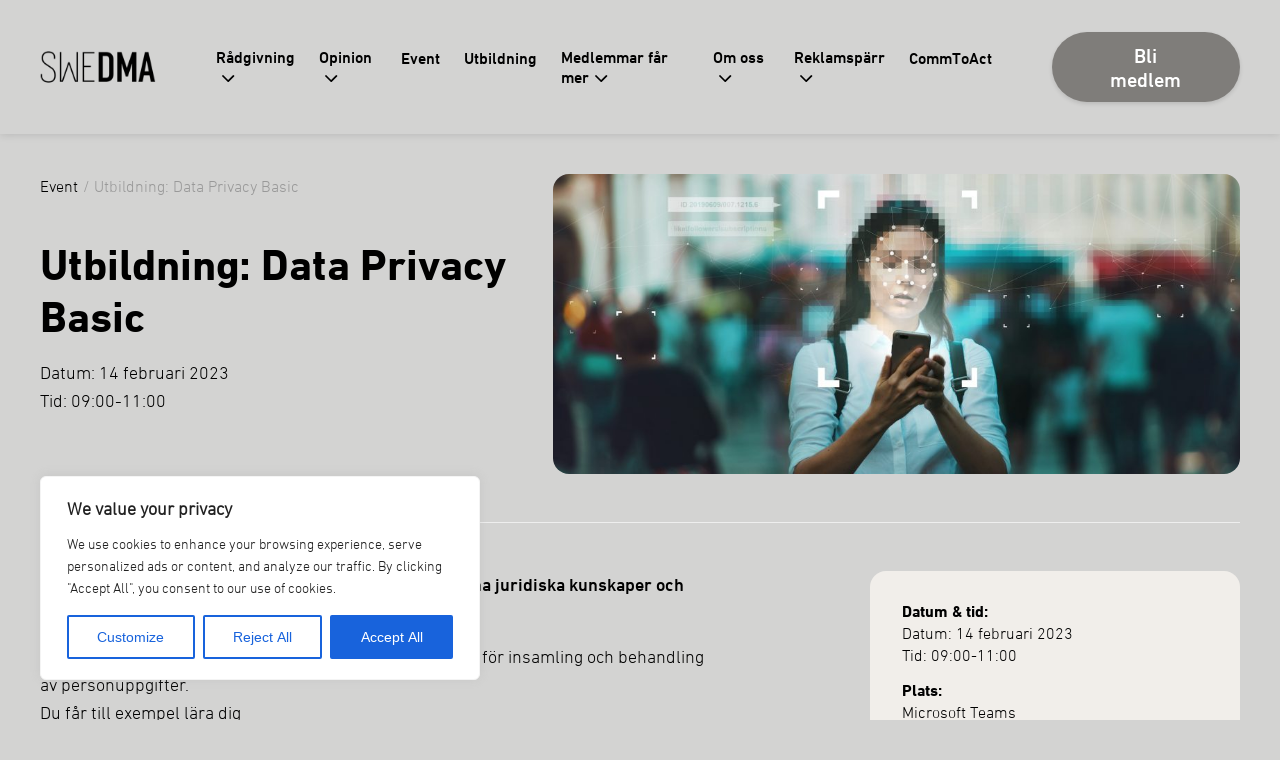

--- FILE ---
content_type: text/html; charset=UTF-8
request_url: https://www.swedma.se/utbildning-data-privacy-basic-4/
body_size: 14599
content:
<!DOCTYPE html>

<html class="no-js" lang="sv-SE">

<head>

	<meta charset="UTF-8">
	<meta name="viewport" content="width=device-width, initial-scale=1.0" >
	
	<script src=https://swedma.lime-forms.se/js/ce/latest></script>
	
	<link rel="profile" href="https://gmpg.org/xfn/11">

	<!-- favicon -->
	<link rel="apple-touch-icon" sizes="180x180" href="https://www.swedma.se/content/themes/swedma-theme/assets_swedma/favicon/apple-touch-icon.png">
	<link rel="icon" type="image/png" sizes="32x32" href="https://www.swedma.se/content/themes/swedma-theme/assets_swedma/favicon/favicon-32x32.png">
	<link rel="icon" type="image/png" sizes="16x16" href="https://www.swedma.se/content/themes/swedma-theme/assets_swedma/favicon/favicon-16x16.png">
	<link rel="manifest" href="https://www.swedma.se/content/themes/swedma-theme/assets_swedma/favicon/site.webmanifest">
	<link rel="mask-icon" href="https://www.swedma.se/content/themes/swedma-theme/assets_swedma/favicon/safari-pinned-tab.svg" color="#000000">
	<link rel="shortcut icon" href="https://www.swedma.se/content/themes/swedma-theme/assets_swedma/favicon/favicon.ico">
	<meta name="msapplication-TileColor" content="#000000">
	<meta name="msapplication-config" content="https://www.swedma.se/content/themes/swedma-theme/assets_swedma/favicon/browserconfig.xml">
	<meta name="theme-color" content="#ffffff">

	<!-- Google tag (gtag.js) -->
	<script async src="https://www.googletagmanager.com/gtag/js?id=G-MG5M6GHFC8"></script>
	<script>
	  window.dataLayer = window.dataLayer || [];
	  function gtag(){dataLayer.push(arguments);}
	  gtag('js', new Date());

	  gtag('config', 'G-MG5M6GHFC8');
	</script>


	<meta name='robots' content='index, follow, max-image-preview:large, max-snippet:-1, max-video-preview:-1' />
	<style>img:is([sizes="auto" i], [sizes^="auto," i]) { contain-intrinsic-size: 3000px 1500px }</style>
	
	<!-- This site is optimized with the Yoast SEO plugin v24.4 - https://yoast.com/wordpress/plugins/seo/ -->
	<title>Utbildning: Data Privacy Basic - SWEDMA</title>
	<meta name="description" content="Utbildning: Data Privacy Basic" />
	<link rel="canonical" href="https://www.swedma.se/utbildning-data-privacy-basic-4/" />
	<meta property="og:locale" content="sv_SE" />
	<meta property="og:type" content="article" />
	<meta property="og:title" content="Utbildning: Data Privacy Basic - SWEDMA" />
	<meta property="og:description" content="Utbildning: Data Privacy Basic" />
	<meta property="og:url" content="https://www.swedma.se/utbildning-data-privacy-basic-4/" />
	<meta property="og:site_name" content="SWEDMA" />
	<meta property="article:modified_time" content="2022-11-30T09:24:23+00:00" />
	<meta property="og:image" content="https://www.swedma.se/content/uploads/2021/12/Data-Privacy-Basic-bild.jpg" />
	<meta property="og:image:width" content="1898" />
	<meta property="og:image:height" content="819" />
	<meta property="og:image:type" content="image/jpeg" />
	<meta name="twitter:card" content="summary_large_image" />
	<meta name="twitter:label1" content="Est. reading time" />
	<meta name="twitter:data1" content="1 minute" />
	<script type="application/ld+json" class="yoast-schema-graph">{"@context":"https://schema.org","@graph":[{"@type":"WebPage","@id":"https://www.swedma.se/utbildning-data-privacy-basic-4/","url":"https://www.swedma.se/utbildning-data-privacy-basic-4/","name":"Utbildning: Data Privacy Basic - SWEDMA","isPartOf":{"@id":"https://www.swedma.se/#website"},"primaryImageOfPage":{"@id":"https://www.swedma.se/utbildning-data-privacy-basic-4/#primaryimage"},"image":{"@id":"https://www.swedma.se/utbildning-data-privacy-basic-4/#primaryimage"},"thumbnailUrl":"https://www.swedma.se/content/uploads/2021/12/Data-Privacy-Basic-bild.jpg","datePublished":"2022-11-30T09:24:05+00:00","dateModified":"2022-11-30T09:24:23+00:00","description":"Utbildning: Data Privacy Basic","inLanguage":"sv-SE","potentialAction":[{"@type":"ReadAction","target":["https://www.swedma.se/utbildning-data-privacy-basic-4/"]}]},{"@type":"ImageObject","inLanguage":"sv-SE","@id":"https://www.swedma.se/utbildning-data-privacy-basic-4/#primaryimage","url":"https://www.swedma.se/content/uploads/2021/12/Data-Privacy-Basic-bild.jpg","contentUrl":"https://www.swedma.se/content/uploads/2021/12/Data-Privacy-Basic-bild.jpg","width":1898,"height":819,"caption":"Data Privacy Basic"},{"@type":"WebSite","@id":"https://www.swedma.se/#website","url":"https://www.swedma.se/","name":"SWEDMA","description":"Swedish Data &amp; Marketing Association","potentialAction":[{"@type":"SearchAction","target":{"@type":"EntryPoint","urlTemplate":"https://www.swedma.se/?s={search_term_string}"},"query-input":{"@type":"PropertyValueSpecification","valueRequired":true,"valueName":"search_term_string"}}],"inLanguage":"sv-SE"}]}</script>
	<!-- / Yoast SEO plugin. -->


<link rel='dns-prefetch' href='//www.swedma.se' />
<script type="text/javascript">
/* <![CDATA[ */
window._wpemojiSettings = {"baseUrl":"https:\/\/s.w.org\/images\/core\/emoji\/15.0.3\/72x72\/","ext":".png","svgUrl":"https:\/\/s.w.org\/images\/core\/emoji\/15.0.3\/svg\/","svgExt":".svg","source":{"concatemoji":"https:\/\/www.swedma.se\/wp\/wp-includes\/js\/wp-emoji-release.min.js?ver=6.7.2"}};
/*! This file is auto-generated */
!function(i,n){var o,s,e;function c(e){try{var t={supportTests:e,timestamp:(new Date).valueOf()};sessionStorage.setItem(o,JSON.stringify(t))}catch(e){}}function p(e,t,n){e.clearRect(0,0,e.canvas.width,e.canvas.height),e.fillText(t,0,0);var t=new Uint32Array(e.getImageData(0,0,e.canvas.width,e.canvas.height).data),r=(e.clearRect(0,0,e.canvas.width,e.canvas.height),e.fillText(n,0,0),new Uint32Array(e.getImageData(0,0,e.canvas.width,e.canvas.height).data));return t.every(function(e,t){return e===r[t]})}function u(e,t,n){switch(t){case"flag":return n(e,"\ud83c\udff3\ufe0f\u200d\u26a7\ufe0f","\ud83c\udff3\ufe0f\u200b\u26a7\ufe0f")?!1:!n(e,"\ud83c\uddfa\ud83c\uddf3","\ud83c\uddfa\u200b\ud83c\uddf3")&&!n(e,"\ud83c\udff4\udb40\udc67\udb40\udc62\udb40\udc65\udb40\udc6e\udb40\udc67\udb40\udc7f","\ud83c\udff4\u200b\udb40\udc67\u200b\udb40\udc62\u200b\udb40\udc65\u200b\udb40\udc6e\u200b\udb40\udc67\u200b\udb40\udc7f");case"emoji":return!n(e,"\ud83d\udc26\u200d\u2b1b","\ud83d\udc26\u200b\u2b1b")}return!1}function f(e,t,n){var r="undefined"!=typeof WorkerGlobalScope&&self instanceof WorkerGlobalScope?new OffscreenCanvas(300,150):i.createElement("canvas"),a=r.getContext("2d",{willReadFrequently:!0}),o=(a.textBaseline="top",a.font="600 32px Arial",{});return e.forEach(function(e){o[e]=t(a,e,n)}),o}function t(e){var t=i.createElement("script");t.src=e,t.defer=!0,i.head.appendChild(t)}"undefined"!=typeof Promise&&(o="wpEmojiSettingsSupports",s=["flag","emoji"],n.supports={everything:!0,everythingExceptFlag:!0},e=new Promise(function(e){i.addEventListener("DOMContentLoaded",e,{once:!0})}),new Promise(function(t){var n=function(){try{var e=JSON.parse(sessionStorage.getItem(o));if("object"==typeof e&&"number"==typeof e.timestamp&&(new Date).valueOf()<e.timestamp+604800&&"object"==typeof e.supportTests)return e.supportTests}catch(e){}return null}();if(!n){if("undefined"!=typeof Worker&&"undefined"!=typeof OffscreenCanvas&&"undefined"!=typeof URL&&URL.createObjectURL&&"undefined"!=typeof Blob)try{var e="postMessage("+f.toString()+"("+[JSON.stringify(s),u.toString(),p.toString()].join(",")+"));",r=new Blob([e],{type:"text/javascript"}),a=new Worker(URL.createObjectURL(r),{name:"wpTestEmojiSupports"});return void(a.onmessage=function(e){c(n=e.data),a.terminate(),t(n)})}catch(e){}c(n=f(s,u,p))}t(n)}).then(function(e){for(var t in e)n.supports[t]=e[t],n.supports.everything=n.supports.everything&&n.supports[t],"flag"!==t&&(n.supports.everythingExceptFlag=n.supports.everythingExceptFlag&&n.supports[t]);n.supports.everythingExceptFlag=n.supports.everythingExceptFlag&&!n.supports.flag,n.DOMReady=!1,n.readyCallback=function(){n.DOMReady=!0}}).then(function(){return e}).then(function(){var e;n.supports.everything||(n.readyCallback(),(e=n.source||{}).concatemoji?t(e.concatemoji):e.wpemoji&&e.twemoji&&(t(e.twemoji),t(e.wpemoji)))}))}((window,document),window._wpemojiSettings);
/* ]]> */
</script>
<style id='wp-emoji-styles-inline-css' type='text/css'>

	img.wp-smiley, img.emoji {
		display: inline !important;
		border: none !important;
		box-shadow: none !important;
		height: 1em !important;
		width: 1em !important;
		margin: 0 0.07em !important;
		vertical-align: -0.1em !important;
		background: none !important;
		padding: 0 !important;
	}
</style>
<link rel='stylesheet' id='wp-block-library-css' href='https://www.swedma.se/wp/wp-includes/css/dist/block-library/style.min.css?ver=6.7.2' type='text/css' media='all' />
<style id='classic-theme-styles-inline-css' type='text/css'>
/*! This file is auto-generated */
.wp-block-button__link{color:#fff;background-color:#32373c;border-radius:9999px;box-shadow:none;text-decoration:none;padding:calc(.667em + 2px) calc(1.333em + 2px);font-size:1.125em}.wp-block-file__button{background:#32373c;color:#fff;text-decoration:none}
</style>
<style id='global-styles-inline-css' type='text/css'>
:root{--wp--preset--aspect-ratio--square: 1;--wp--preset--aspect-ratio--4-3: 4/3;--wp--preset--aspect-ratio--3-4: 3/4;--wp--preset--aspect-ratio--3-2: 3/2;--wp--preset--aspect-ratio--2-3: 2/3;--wp--preset--aspect-ratio--16-9: 16/9;--wp--preset--aspect-ratio--9-16: 9/16;--wp--preset--color--black: #000000;--wp--preset--color--cyan-bluish-gray: #abb8c3;--wp--preset--color--white: #ffffff;--wp--preset--color--pale-pink: #f78da7;--wp--preset--color--vivid-red: #cf2e2e;--wp--preset--color--luminous-vivid-orange: #ff6900;--wp--preset--color--luminous-vivid-amber: #fcb900;--wp--preset--color--light-green-cyan: #7bdcb5;--wp--preset--color--vivid-green-cyan: #00d084;--wp--preset--color--pale-cyan-blue: #8ed1fc;--wp--preset--color--vivid-cyan-blue: #0693e3;--wp--preset--color--vivid-purple: #9b51e0;--wp--preset--color--swedma-beige: #f1eeea;--wp--preset--color--swedma-lightgrey: #d9d9d9;--wp--preset--color--swedma-red: #df2626;--wp--preset--gradient--vivid-cyan-blue-to-vivid-purple: linear-gradient(135deg,rgba(6,147,227,1) 0%,rgb(155,81,224) 100%);--wp--preset--gradient--light-green-cyan-to-vivid-green-cyan: linear-gradient(135deg,rgb(122,220,180) 0%,rgb(0,208,130) 100%);--wp--preset--gradient--luminous-vivid-amber-to-luminous-vivid-orange: linear-gradient(135deg,rgba(252,185,0,1) 0%,rgba(255,105,0,1) 100%);--wp--preset--gradient--luminous-vivid-orange-to-vivid-red: linear-gradient(135deg,rgba(255,105,0,1) 0%,rgb(207,46,46) 100%);--wp--preset--gradient--very-light-gray-to-cyan-bluish-gray: linear-gradient(135deg,rgb(238,238,238) 0%,rgb(169,184,195) 100%);--wp--preset--gradient--cool-to-warm-spectrum: linear-gradient(135deg,rgb(74,234,220) 0%,rgb(151,120,209) 20%,rgb(207,42,186) 40%,rgb(238,44,130) 60%,rgb(251,105,98) 80%,rgb(254,248,76) 100%);--wp--preset--gradient--blush-light-purple: linear-gradient(135deg,rgb(255,206,236) 0%,rgb(152,150,240) 100%);--wp--preset--gradient--blush-bordeaux: linear-gradient(135deg,rgb(254,205,165) 0%,rgb(254,45,45) 50%,rgb(107,0,62) 100%);--wp--preset--gradient--luminous-dusk: linear-gradient(135deg,rgb(255,203,112) 0%,rgb(199,81,192) 50%,rgb(65,88,208) 100%);--wp--preset--gradient--pale-ocean: linear-gradient(135deg,rgb(255,245,203) 0%,rgb(182,227,212) 50%,rgb(51,167,181) 100%);--wp--preset--gradient--electric-grass: linear-gradient(135deg,rgb(202,248,128) 0%,rgb(113,206,126) 100%);--wp--preset--gradient--midnight: linear-gradient(135deg,rgb(2,3,129) 0%,rgb(40,116,252) 100%);--wp--preset--font-size--small: 13px;--wp--preset--font-size--medium: 20px;--wp--preset--font-size--large: 36px;--wp--preset--font-size--x-large: 42px;--wp--preset--font-size--wpdc-preamble: 24px;--wp--preset--spacing--20: 0.44rem;--wp--preset--spacing--30: 0.67rem;--wp--preset--spacing--40: 1rem;--wp--preset--spacing--50: 1.5rem;--wp--preset--spacing--60: 2.25rem;--wp--preset--spacing--70: 3.38rem;--wp--preset--spacing--80: 5.06rem;--wp--preset--shadow--natural: 6px 6px 9px rgba(0, 0, 0, 0.2);--wp--preset--shadow--deep: 12px 12px 50px rgba(0, 0, 0, 0.4);--wp--preset--shadow--sharp: 6px 6px 0px rgba(0, 0, 0, 0.2);--wp--preset--shadow--outlined: 6px 6px 0px -3px rgba(255, 255, 255, 1), 6px 6px rgba(0, 0, 0, 1);--wp--preset--shadow--crisp: 6px 6px 0px rgba(0, 0, 0, 1);}:where(.is-layout-flex){gap: 0.5em;}:where(.is-layout-grid){gap: 0.5em;}body .is-layout-flex{display: flex;}.is-layout-flex{flex-wrap: wrap;align-items: center;}.is-layout-flex > :is(*, div){margin: 0;}body .is-layout-grid{display: grid;}.is-layout-grid > :is(*, div){margin: 0;}:where(.wp-block-columns.is-layout-flex){gap: 2em;}:where(.wp-block-columns.is-layout-grid){gap: 2em;}:where(.wp-block-post-template.is-layout-flex){gap: 1.25em;}:where(.wp-block-post-template.is-layout-grid){gap: 1.25em;}.has-black-color{color: var(--wp--preset--color--black) !important;}.has-cyan-bluish-gray-color{color: var(--wp--preset--color--cyan-bluish-gray) !important;}.has-white-color{color: var(--wp--preset--color--white) !important;}.has-pale-pink-color{color: var(--wp--preset--color--pale-pink) !important;}.has-vivid-red-color{color: var(--wp--preset--color--vivid-red) !important;}.has-luminous-vivid-orange-color{color: var(--wp--preset--color--luminous-vivid-orange) !important;}.has-luminous-vivid-amber-color{color: var(--wp--preset--color--luminous-vivid-amber) !important;}.has-light-green-cyan-color{color: var(--wp--preset--color--light-green-cyan) !important;}.has-vivid-green-cyan-color{color: var(--wp--preset--color--vivid-green-cyan) !important;}.has-pale-cyan-blue-color{color: var(--wp--preset--color--pale-cyan-blue) !important;}.has-vivid-cyan-blue-color{color: var(--wp--preset--color--vivid-cyan-blue) !important;}.has-vivid-purple-color{color: var(--wp--preset--color--vivid-purple) !important;}.has-black-background-color{background-color: var(--wp--preset--color--black) !important;}.has-cyan-bluish-gray-background-color{background-color: var(--wp--preset--color--cyan-bluish-gray) !important;}.has-white-background-color{background-color: var(--wp--preset--color--white) !important;}.has-pale-pink-background-color{background-color: var(--wp--preset--color--pale-pink) !important;}.has-vivid-red-background-color{background-color: var(--wp--preset--color--vivid-red) !important;}.has-luminous-vivid-orange-background-color{background-color: var(--wp--preset--color--luminous-vivid-orange) !important;}.has-luminous-vivid-amber-background-color{background-color: var(--wp--preset--color--luminous-vivid-amber) !important;}.has-light-green-cyan-background-color{background-color: var(--wp--preset--color--light-green-cyan) !important;}.has-vivid-green-cyan-background-color{background-color: var(--wp--preset--color--vivid-green-cyan) !important;}.has-pale-cyan-blue-background-color{background-color: var(--wp--preset--color--pale-cyan-blue) !important;}.has-vivid-cyan-blue-background-color{background-color: var(--wp--preset--color--vivid-cyan-blue) !important;}.has-vivid-purple-background-color{background-color: var(--wp--preset--color--vivid-purple) !important;}.has-black-border-color{border-color: var(--wp--preset--color--black) !important;}.has-cyan-bluish-gray-border-color{border-color: var(--wp--preset--color--cyan-bluish-gray) !important;}.has-white-border-color{border-color: var(--wp--preset--color--white) !important;}.has-pale-pink-border-color{border-color: var(--wp--preset--color--pale-pink) !important;}.has-vivid-red-border-color{border-color: var(--wp--preset--color--vivid-red) !important;}.has-luminous-vivid-orange-border-color{border-color: var(--wp--preset--color--luminous-vivid-orange) !important;}.has-luminous-vivid-amber-border-color{border-color: var(--wp--preset--color--luminous-vivid-amber) !important;}.has-light-green-cyan-border-color{border-color: var(--wp--preset--color--light-green-cyan) !important;}.has-vivid-green-cyan-border-color{border-color: var(--wp--preset--color--vivid-green-cyan) !important;}.has-pale-cyan-blue-border-color{border-color: var(--wp--preset--color--pale-cyan-blue) !important;}.has-vivid-cyan-blue-border-color{border-color: var(--wp--preset--color--vivid-cyan-blue) !important;}.has-vivid-purple-border-color{border-color: var(--wp--preset--color--vivid-purple) !important;}.has-vivid-cyan-blue-to-vivid-purple-gradient-background{background: var(--wp--preset--gradient--vivid-cyan-blue-to-vivid-purple) !important;}.has-light-green-cyan-to-vivid-green-cyan-gradient-background{background: var(--wp--preset--gradient--light-green-cyan-to-vivid-green-cyan) !important;}.has-luminous-vivid-amber-to-luminous-vivid-orange-gradient-background{background: var(--wp--preset--gradient--luminous-vivid-amber-to-luminous-vivid-orange) !important;}.has-luminous-vivid-orange-to-vivid-red-gradient-background{background: var(--wp--preset--gradient--luminous-vivid-orange-to-vivid-red) !important;}.has-very-light-gray-to-cyan-bluish-gray-gradient-background{background: var(--wp--preset--gradient--very-light-gray-to-cyan-bluish-gray) !important;}.has-cool-to-warm-spectrum-gradient-background{background: var(--wp--preset--gradient--cool-to-warm-spectrum) !important;}.has-blush-light-purple-gradient-background{background: var(--wp--preset--gradient--blush-light-purple) !important;}.has-blush-bordeaux-gradient-background{background: var(--wp--preset--gradient--blush-bordeaux) !important;}.has-luminous-dusk-gradient-background{background: var(--wp--preset--gradient--luminous-dusk) !important;}.has-pale-ocean-gradient-background{background: var(--wp--preset--gradient--pale-ocean) !important;}.has-electric-grass-gradient-background{background: var(--wp--preset--gradient--electric-grass) !important;}.has-midnight-gradient-background{background: var(--wp--preset--gradient--midnight) !important;}.has-small-font-size{font-size: var(--wp--preset--font-size--small) !important;}.has-medium-font-size{font-size: var(--wp--preset--font-size--medium) !important;}.has-large-font-size{font-size: var(--wp--preset--font-size--large) !important;}.has-x-large-font-size{font-size: var(--wp--preset--font-size--x-large) !important;}
:where(.wp-block-post-template.is-layout-flex){gap: 1.25em;}:where(.wp-block-post-template.is-layout-grid){gap: 1.25em;}
:where(.wp-block-columns.is-layout-flex){gap: 2em;}:where(.wp-block-columns.is-layout-grid){gap: 2em;}
:root :where(.wp-block-pullquote){font-size: 1.5em;line-height: 1.6;}
</style>
<link rel='stylesheet' id='contact-form-7-css' href='https://www.swedma.se/content/plugins/contact-form-7/includes/css/styles.css?ver=6.0.3' type='text/css' media='all' />
<link rel='stylesheet' id='fonts-style-css' href='https://www.swedma.se/content/themes/swedma-theme/assets_swedma/bootstrap/static/styles/MyFontsWebfontsKit.css?ver=6.7.2' type='text/css' media='all' />
<link rel='stylesheet' id='boostrap_style-css' href='https://www.swedma.se/content/themes/swedma-theme/assets_swedma/bootstrap/bootstrap.min.css?ver=6.7.2' type='text/css' media='all' />
<link rel='stylesheet' id='boostrap_style_02-css' href='https://www.swedma.se/content/themes/swedma-theme/assets_swedma/bootstrap/static/styles/style.css?ver=6.7.2' type='text/css' media='all' />
<link rel='stylesheet' id='structure-style-css' href='https://www.swedma.se/content/themes/swedma-theme/assets_swedma/css/structure_2022.css?ver=6.7.2' type='text/css' media='all' />
<link rel='stylesheet' id='menu-style-css' href='https://www.swedma.se/content/themes/swedma-theme/assets_swedma/css/sidebar_menu.css?ver=6.7.2' type='text/css' media='all' />
<script type="text/javascript" id="cookie-law-info-js-extra">
/* <![CDATA[ */
var _ckyConfig = {"_ipData":[],"_assetsURL":"https:\/\/www.swedma.se\/content\/plugins\/cookie-law-info\/lite\/frontend\/images\/","_publicURL":"https:\/\/www.swedma.se\/wp","_expiry":"365","_categories":[{"name":"Necessary","slug":"necessary","isNecessary":true,"ccpaDoNotSell":true,"cookies":[],"active":true,"defaultConsent":{"gdpr":true,"ccpa":true}},{"name":"Functional","slug":"functional","isNecessary":false,"ccpaDoNotSell":true,"cookies":[],"active":true,"defaultConsent":{"gdpr":false,"ccpa":false}},{"name":"Analytics","slug":"analytics","isNecessary":false,"ccpaDoNotSell":true,"cookies":[],"active":true,"defaultConsent":{"gdpr":false,"ccpa":false}},{"name":"Performance","slug":"performance","isNecessary":false,"ccpaDoNotSell":true,"cookies":[],"active":true,"defaultConsent":{"gdpr":false,"ccpa":false}},{"name":"Advertisement","slug":"advertisement","isNecessary":false,"ccpaDoNotSell":true,"cookies":[],"active":true,"defaultConsent":{"gdpr":false,"ccpa":false}}],"_activeLaw":"gdpr","_rootDomain":"","_block":"1","_showBanner":"1","_bannerConfig":{"settings":{"type":"box","preferenceCenterType":"popup","position":"bottom-left","applicableLaw":"gdpr"},"behaviours":{"reloadBannerOnAccept":false,"loadAnalyticsByDefault":false,"animations":{"onLoad":"animate","onHide":"sticky"}},"config":{"revisitConsent":{"status":true,"tag":"revisit-consent","position":"bottom-left","meta":{"url":"#"},"styles":{"background-color":"#0056A7"},"elements":{"title":{"type":"text","tag":"revisit-consent-title","status":true,"styles":{"color":"#0056a7"}}}},"preferenceCenter":{"toggle":{"status":true,"tag":"detail-category-toggle","type":"toggle","states":{"active":{"styles":{"background-color":"#1863DC"}},"inactive":{"styles":{"background-color":"#D0D5D2"}}}}},"categoryPreview":{"status":false,"toggle":{"status":true,"tag":"detail-category-preview-toggle","type":"toggle","states":{"active":{"styles":{"background-color":"#1863DC"}},"inactive":{"styles":{"background-color":"#D0D5D2"}}}}},"videoPlaceholder":{"status":true,"styles":{"background-color":"#000000","border-color":"#000000","color":"#ffffff"}},"readMore":{"status":false,"tag":"readmore-button","type":"link","meta":{"noFollow":true,"newTab":true},"styles":{"color":"#1863DC","background-color":"transparent","border-color":"transparent"}},"auditTable":{"status":true},"optOption":{"status":true,"toggle":{"status":true,"tag":"optout-option-toggle","type":"toggle","states":{"active":{"styles":{"background-color":"#1863dc"}},"inactive":{"styles":{"background-color":"#FFFFFF"}}}}}}},"_version":"3.2.8","_logConsent":"1","_tags":[{"tag":"accept-button","styles":{"color":"#FFFFFF","background-color":"#1863DC","border-color":"#1863DC"}},{"tag":"reject-button","styles":{"color":"#1863DC","background-color":"transparent","border-color":"#1863DC"}},{"tag":"settings-button","styles":{"color":"#1863DC","background-color":"transparent","border-color":"#1863DC"}},{"tag":"readmore-button","styles":{"color":"#1863DC","background-color":"transparent","border-color":"transparent"}},{"tag":"donotsell-button","styles":{"color":"#1863DC","background-color":"transparent","border-color":"transparent"}},{"tag":"accept-button","styles":{"color":"#FFFFFF","background-color":"#1863DC","border-color":"#1863DC"}},{"tag":"revisit-consent","styles":{"background-color":"#0056A7"}}],"_shortCodes":[{"key":"cky_readmore","content":"<a href=\"#\" class=\"cky-policy\" aria-label=\"Cookie Policy\" target=\"_blank\" rel=\"noopener\" data-cky-tag=\"readmore-button\">Cookie Policy<\/a>","tag":"readmore-button","status":false,"attributes":{"rel":"nofollow","target":"_blank"}},{"key":"cky_show_desc","content":"<button class=\"cky-show-desc-btn\" data-cky-tag=\"show-desc-button\" aria-label=\"Show more\">Show more<\/button>","tag":"show-desc-button","status":true,"attributes":[]},{"key":"cky_hide_desc","content":"<button class=\"cky-show-desc-btn\" data-cky-tag=\"hide-desc-button\" aria-label=\"Show less\">Show less<\/button>","tag":"hide-desc-button","status":true,"attributes":[]},{"key":"cky_category_toggle_label","content":"[cky_{{status}}_category_label] [cky_preference_{{category_slug}}_title]","tag":"","status":true,"attributes":[]},{"key":"cky_enable_category_label","content":"Enable","tag":"","status":true,"attributes":[]},{"key":"cky_disable_category_label","content":"Disable","tag":"","status":true,"attributes":[]},{"key":"cky_video_placeholder","content":"<div class=\"video-placeholder-normal\" data-cky-tag=\"video-placeholder\" id=\"[UNIQUEID]\"><p class=\"video-placeholder-text-normal\" data-cky-tag=\"placeholder-title\">Please accept cookies to access this content<\/p><\/div>","tag":"","status":true,"attributes":[]},{"key":"cky_enable_optout_label","content":"Enable","tag":"","status":true,"attributes":[]},{"key":"cky_disable_optout_label","content":"Disable","tag":"","status":true,"attributes":[]},{"key":"cky_optout_toggle_label","content":"[cky_{{status}}_optout_label] [cky_optout_option_title]","tag":"","status":true,"attributes":[]},{"key":"cky_optout_option_title","content":"Do Not Sell My Personal Information","tag":"","status":true,"attributes":[]},{"key":"cky_optout_close_label","content":"Close","tag":"","status":true,"attributes":[]}],"_rtl":"","_language":"en","_providersToBlock":[]};
var _ckyStyles = {"css":".cky-overlay{background: #000000; opacity: 0.4; position: fixed; top: 0; left: 0; width: 100%; height: 100%; z-index: 99999999;}.cky-hide{display: none;}.cky-btn-revisit-wrapper{display: flex; align-items: center; justify-content: center; background: #0056a7; width: 45px; height: 45px; border-radius: 50%; position: fixed; z-index: 999999; cursor: pointer;}.cky-revisit-bottom-left{bottom: 15px; left: 15px;}.cky-revisit-bottom-right{bottom: 15px; right: 15px;}.cky-btn-revisit-wrapper .cky-btn-revisit{display: flex; align-items: center; justify-content: center; background: none; border: none; cursor: pointer; position: relative; margin: 0; padding: 0;}.cky-btn-revisit-wrapper .cky-btn-revisit img{max-width: fit-content; margin: 0; height: 30px; width: 30px;}.cky-revisit-bottom-left:hover::before{content: attr(data-tooltip); position: absolute; background: #4e4b66; color: #ffffff; left: calc(100% + 7px); font-size: 12px; line-height: 16px; width: max-content; padding: 4px 8px; border-radius: 4px;}.cky-revisit-bottom-left:hover::after{position: absolute; content: \"\"; border: 5px solid transparent; left: calc(100% + 2px); border-left-width: 0; border-right-color: #4e4b66;}.cky-revisit-bottom-right:hover::before{content: attr(data-tooltip); position: absolute; background: #4e4b66; color: #ffffff; right: calc(100% + 7px); font-size: 12px; line-height: 16px; width: max-content; padding: 4px 8px; border-radius: 4px;}.cky-revisit-bottom-right:hover::after{position: absolute; content: \"\"; border: 5px solid transparent; right: calc(100% + 2px); border-right-width: 0; border-left-color: #4e4b66;}.cky-revisit-hide{display: none;}.cky-consent-container{position: fixed; width: 440px; box-sizing: border-box; z-index: 9999999; border-radius: 6px;}.cky-consent-container .cky-consent-bar{background: #ffffff; border: 1px solid; padding: 20px 26px; box-shadow: 0 -1px 10px 0 #acabab4d; border-radius: 6px;}.cky-box-bottom-left{bottom: 40px; left: 40px;}.cky-box-bottom-right{bottom: 40px; right: 40px;}.cky-box-top-left{top: 40px; left: 40px;}.cky-box-top-right{top: 40px; right: 40px;}.cky-custom-brand-logo-wrapper .cky-custom-brand-logo{width: 100px; height: auto; margin: 0 0 12px 0;}.cky-notice .cky-title{color: #212121; font-weight: 700; font-size: 18px; line-height: 24px; margin: 0 0 12px 0;}.cky-notice-des *,.cky-preference-content-wrapper *,.cky-accordion-header-des *,.cky-gpc-wrapper .cky-gpc-desc *{font-size: 14px;}.cky-notice-des{color: #212121; font-size: 14px; line-height: 24px; font-weight: 400;}.cky-notice-des img{height: 25px; width: 25px;}.cky-consent-bar .cky-notice-des p,.cky-gpc-wrapper .cky-gpc-desc p,.cky-preference-body-wrapper .cky-preference-content-wrapper p,.cky-accordion-header-wrapper .cky-accordion-header-des p,.cky-cookie-des-table li div:last-child p{color: inherit; margin-top: 0; overflow-wrap: break-word;}.cky-notice-des P:last-child,.cky-preference-content-wrapper p:last-child,.cky-cookie-des-table li div:last-child p:last-child,.cky-gpc-wrapper .cky-gpc-desc p:last-child{margin-bottom: 0;}.cky-notice-des a.cky-policy,.cky-notice-des button.cky-policy{font-size: 14px; color: #1863dc; white-space: nowrap; cursor: pointer; background: transparent; border: 1px solid; text-decoration: underline;}.cky-notice-des button.cky-policy{padding: 0;}.cky-notice-des a.cky-policy:focus-visible,.cky-notice-des button.cky-policy:focus-visible,.cky-preference-content-wrapper .cky-show-desc-btn:focus-visible,.cky-accordion-header .cky-accordion-btn:focus-visible,.cky-preference-header .cky-btn-close:focus-visible,.cky-switch input[type=\"checkbox\"]:focus-visible,.cky-footer-wrapper a:focus-visible,.cky-btn:focus-visible{outline: 2px solid #1863dc; outline-offset: 2px;}.cky-btn:focus:not(:focus-visible),.cky-accordion-header .cky-accordion-btn:focus:not(:focus-visible),.cky-preference-content-wrapper .cky-show-desc-btn:focus:not(:focus-visible),.cky-btn-revisit-wrapper .cky-btn-revisit:focus:not(:focus-visible),.cky-preference-header .cky-btn-close:focus:not(:focus-visible),.cky-consent-bar .cky-banner-btn-close:focus:not(:focus-visible){outline: 0;}button.cky-show-desc-btn:not(:hover):not(:active){color: #1863dc; background: transparent;}button.cky-accordion-btn:not(:hover):not(:active),button.cky-banner-btn-close:not(:hover):not(:active),button.cky-btn-revisit:not(:hover):not(:active),button.cky-btn-close:not(:hover):not(:active){background: transparent;}.cky-consent-bar button:hover,.cky-modal.cky-modal-open button:hover,.cky-consent-bar button:focus,.cky-modal.cky-modal-open button:focus{text-decoration: none;}.cky-notice-btn-wrapper{display: flex; justify-content: flex-start; align-items: center; flex-wrap: wrap; margin-top: 16px;}.cky-notice-btn-wrapper .cky-btn{text-shadow: none; box-shadow: none;}.cky-btn{flex: auto; max-width: 100%; font-size: 14px; font-family: inherit; line-height: 24px; padding: 8px; font-weight: 500; margin: 0 8px 0 0; border-radius: 2px; cursor: pointer; text-align: center; text-transform: none; min-height: 0;}.cky-btn:hover{opacity: 0.8;}.cky-btn-customize{color: #1863dc; background: transparent; border: 2px solid #1863dc;}.cky-btn-reject{color: #1863dc; background: transparent; border: 2px solid #1863dc;}.cky-btn-accept{background: #1863dc; color: #ffffff; border: 2px solid #1863dc;}.cky-btn:last-child{margin-right: 0;}@media (max-width: 576px){.cky-box-bottom-left{bottom: 0; left: 0;}.cky-box-bottom-right{bottom: 0; right: 0;}.cky-box-top-left{top: 0; left: 0;}.cky-box-top-right{top: 0; right: 0;}}@media (max-width: 440px){.cky-box-bottom-left, .cky-box-bottom-right, .cky-box-top-left, .cky-box-top-right{width: 100%; max-width: 100%;}.cky-consent-container .cky-consent-bar{padding: 20px 0;}.cky-custom-brand-logo-wrapper, .cky-notice .cky-title, .cky-notice-des, .cky-notice-btn-wrapper{padding: 0 24px;}.cky-notice-des{max-height: 40vh; overflow-y: scroll;}.cky-notice-btn-wrapper{flex-direction: column; margin-top: 0;}.cky-btn{width: 100%; margin: 10px 0 0 0;}.cky-notice-btn-wrapper .cky-btn-customize{order: 2;}.cky-notice-btn-wrapper .cky-btn-reject{order: 3;}.cky-notice-btn-wrapper .cky-btn-accept{order: 1; margin-top: 16px;}}@media (max-width: 352px){.cky-notice .cky-title{font-size: 16px;}.cky-notice-des *{font-size: 12px;}.cky-notice-des, .cky-btn{font-size: 12px;}}.cky-modal.cky-modal-open{display: flex; visibility: visible; -webkit-transform: translate(-50%, -50%); -moz-transform: translate(-50%, -50%); -ms-transform: translate(-50%, -50%); -o-transform: translate(-50%, -50%); transform: translate(-50%, -50%); top: 50%; left: 50%; transition: all 1s ease;}.cky-modal{box-shadow: 0 32px 68px rgba(0, 0, 0, 0.3); margin: 0 auto; position: fixed; max-width: 100%; background: #ffffff; top: 50%; box-sizing: border-box; border-radius: 6px; z-index: 999999999; color: #212121; -webkit-transform: translate(-50%, 100%); -moz-transform: translate(-50%, 100%); -ms-transform: translate(-50%, 100%); -o-transform: translate(-50%, 100%); transform: translate(-50%, 100%); visibility: hidden; transition: all 0s ease;}.cky-preference-center{max-height: 79vh; overflow: hidden; width: 845px; overflow: hidden; flex: 1 1 0; display: flex; flex-direction: column; border-radius: 6px;}.cky-preference-header{display: flex; align-items: center; justify-content: space-between; padding: 22px 24px; border-bottom: 1px solid;}.cky-preference-header .cky-preference-title{font-size: 18px; font-weight: 700; line-height: 24px;}.cky-preference-header .cky-btn-close{margin: 0; cursor: pointer; vertical-align: middle; padding: 0; background: none; border: none; width: auto; height: auto; min-height: 0; line-height: 0; text-shadow: none; box-shadow: none;}.cky-preference-header .cky-btn-close img{margin: 0; height: 10px; width: 10px;}.cky-preference-body-wrapper{padding: 0 24px; flex: 1; overflow: auto; box-sizing: border-box;}.cky-preference-content-wrapper,.cky-gpc-wrapper .cky-gpc-desc{font-size: 14px; line-height: 24px; font-weight: 400; padding: 12px 0;}.cky-preference-content-wrapper{border-bottom: 1px solid;}.cky-preference-content-wrapper img{height: 25px; width: 25px;}.cky-preference-content-wrapper .cky-show-desc-btn{font-size: 14px; font-family: inherit; color: #1863dc; text-decoration: none; line-height: 24px; padding: 0; margin: 0; white-space: nowrap; cursor: pointer; background: transparent; border-color: transparent; text-transform: none; min-height: 0; text-shadow: none; box-shadow: none;}.cky-accordion-wrapper{margin-bottom: 10px;}.cky-accordion{border-bottom: 1px solid;}.cky-accordion:last-child{border-bottom: none;}.cky-accordion .cky-accordion-item{display: flex; margin-top: 10px;}.cky-accordion .cky-accordion-body{display: none;}.cky-accordion.cky-accordion-active .cky-accordion-body{display: block; padding: 0 22px; margin-bottom: 16px;}.cky-accordion-header-wrapper{cursor: pointer; width: 100%;}.cky-accordion-item .cky-accordion-header{display: flex; justify-content: space-between; align-items: center;}.cky-accordion-header .cky-accordion-btn{font-size: 16px; font-family: inherit; color: #212121; line-height: 24px; background: none; border: none; font-weight: 700; padding: 0; margin: 0; cursor: pointer; text-transform: none; min-height: 0; text-shadow: none; box-shadow: none;}.cky-accordion-header .cky-always-active{color: #008000; font-weight: 600; line-height: 24px; font-size: 14px;}.cky-accordion-header-des{font-size: 14px; line-height: 24px; margin: 10px 0 16px 0;}.cky-accordion-chevron{margin-right: 22px; position: relative; cursor: pointer;}.cky-accordion-chevron-hide{display: none;}.cky-accordion .cky-accordion-chevron i::before{content: \"\"; position: absolute; border-right: 1.4px solid; border-bottom: 1.4px solid; border-color: inherit; height: 6px; width: 6px; -webkit-transform: rotate(-45deg); -moz-transform: rotate(-45deg); -ms-transform: rotate(-45deg); -o-transform: rotate(-45deg); transform: rotate(-45deg); transition: all 0.2s ease-in-out; top: 8px;}.cky-accordion.cky-accordion-active .cky-accordion-chevron i::before{-webkit-transform: rotate(45deg); -moz-transform: rotate(45deg); -ms-transform: rotate(45deg); -o-transform: rotate(45deg); transform: rotate(45deg);}.cky-audit-table{background: #f4f4f4; border-radius: 6px;}.cky-audit-table .cky-empty-cookies-text{color: inherit; font-size: 12px; line-height: 24px; margin: 0; padding: 10px;}.cky-audit-table .cky-cookie-des-table{font-size: 12px; line-height: 24px; font-weight: normal; padding: 15px 10px; border-bottom: 1px solid; border-bottom-color: inherit; margin: 0;}.cky-audit-table .cky-cookie-des-table:last-child{border-bottom: none;}.cky-audit-table .cky-cookie-des-table li{list-style-type: none; display: flex; padding: 3px 0;}.cky-audit-table .cky-cookie-des-table li:first-child{padding-top: 0;}.cky-cookie-des-table li div:first-child{width: 100px; font-weight: 600; word-break: break-word; word-wrap: break-word;}.cky-cookie-des-table li div:last-child{flex: 1; word-break: break-word; word-wrap: break-word; margin-left: 8px;}.cky-footer-shadow{display: block; width: 100%; height: 40px; background: linear-gradient(180deg, rgba(255, 255, 255, 0) 0%, #ffffff 100%); position: absolute; bottom: calc(100% - 1px);}.cky-footer-wrapper{position: relative;}.cky-prefrence-btn-wrapper{display: flex; flex-wrap: wrap; align-items: center; justify-content: center; padding: 22px 24px; border-top: 1px solid;}.cky-prefrence-btn-wrapper .cky-btn{flex: auto; max-width: 100%; text-shadow: none; box-shadow: none;}.cky-btn-preferences{color: #1863dc; background: transparent; border: 2px solid #1863dc;}.cky-preference-header,.cky-preference-body-wrapper,.cky-preference-content-wrapper,.cky-accordion-wrapper,.cky-accordion,.cky-accordion-wrapper,.cky-footer-wrapper,.cky-prefrence-btn-wrapper{border-color: inherit;}@media (max-width: 845px){.cky-modal{max-width: calc(100% - 16px);}}@media (max-width: 576px){.cky-modal{max-width: 100%;}.cky-preference-center{max-height: 100vh;}.cky-prefrence-btn-wrapper{flex-direction: column;}.cky-accordion.cky-accordion-active .cky-accordion-body{padding-right: 0;}.cky-prefrence-btn-wrapper .cky-btn{width: 100%; margin: 10px 0 0 0;}.cky-prefrence-btn-wrapper .cky-btn-reject{order: 3;}.cky-prefrence-btn-wrapper .cky-btn-accept{order: 1; margin-top: 0;}.cky-prefrence-btn-wrapper .cky-btn-preferences{order: 2;}}@media (max-width: 425px){.cky-accordion-chevron{margin-right: 15px;}.cky-notice-btn-wrapper{margin-top: 0;}.cky-accordion.cky-accordion-active .cky-accordion-body{padding: 0 15px;}}@media (max-width: 352px){.cky-preference-header .cky-preference-title{font-size: 16px;}.cky-preference-header{padding: 16px 24px;}.cky-preference-content-wrapper *, .cky-accordion-header-des *{font-size: 12px;}.cky-preference-content-wrapper, .cky-preference-content-wrapper .cky-show-more, .cky-accordion-header .cky-always-active, .cky-accordion-header-des, .cky-preference-content-wrapper .cky-show-desc-btn, .cky-notice-des a.cky-policy{font-size: 12px;}.cky-accordion-header .cky-accordion-btn{font-size: 14px;}}.cky-switch{display: flex;}.cky-switch input[type=\"checkbox\"]{position: relative; width: 44px; height: 24px; margin: 0; background: #d0d5d2; -webkit-appearance: none; border-radius: 50px; cursor: pointer; outline: 0; border: none; top: 0;}.cky-switch input[type=\"checkbox\"]:checked{background: #1863dc;}.cky-switch input[type=\"checkbox\"]:before{position: absolute; content: \"\"; height: 20px; width: 20px; left: 2px; bottom: 2px; border-radius: 50%; background-color: white; -webkit-transition: 0.4s; transition: 0.4s; margin: 0;}.cky-switch input[type=\"checkbox\"]:after{display: none;}.cky-switch input[type=\"checkbox\"]:checked:before{-webkit-transform: translateX(20px); -ms-transform: translateX(20px); transform: translateX(20px);}@media (max-width: 425px){.cky-switch input[type=\"checkbox\"]{width: 38px; height: 21px;}.cky-switch input[type=\"checkbox\"]:before{height: 17px; width: 17px;}.cky-switch input[type=\"checkbox\"]:checked:before{-webkit-transform: translateX(17px); -ms-transform: translateX(17px); transform: translateX(17px);}}.cky-consent-bar .cky-banner-btn-close{position: absolute; right: 9px; top: 5px; background: none; border: none; cursor: pointer; padding: 0; margin: 0; min-height: 0; line-height: 0; height: auto; width: auto; text-shadow: none; box-shadow: none;}.cky-consent-bar .cky-banner-btn-close img{height: 9px; width: 9px; margin: 0;}.cky-notice-group{font-size: 14px; line-height: 24px; font-weight: 400; color: #212121;}.cky-notice-btn-wrapper .cky-btn-do-not-sell{font-size: 14px; line-height: 24px; padding: 6px 0; margin: 0; font-weight: 500; background: none; border-radius: 2px; border: none; cursor: pointer; text-align: left; color: #1863dc; background: transparent; border-color: transparent; box-shadow: none; text-shadow: none;}.cky-consent-bar .cky-banner-btn-close:focus-visible,.cky-notice-btn-wrapper .cky-btn-do-not-sell:focus-visible,.cky-opt-out-btn-wrapper .cky-btn:focus-visible,.cky-opt-out-checkbox-wrapper input[type=\"checkbox\"].cky-opt-out-checkbox:focus-visible{outline: 2px solid #1863dc; outline-offset: 2px;}@media (max-width: 440px){.cky-consent-container{width: 100%;}}@media (max-width: 352px){.cky-notice-des a.cky-policy, .cky-notice-btn-wrapper .cky-btn-do-not-sell{font-size: 12px;}}.cky-opt-out-wrapper{padding: 12px 0;}.cky-opt-out-wrapper .cky-opt-out-checkbox-wrapper{display: flex; align-items: center;}.cky-opt-out-checkbox-wrapper .cky-opt-out-checkbox-label{font-size: 16px; font-weight: 700; line-height: 24px; margin: 0 0 0 12px; cursor: pointer;}.cky-opt-out-checkbox-wrapper input[type=\"checkbox\"].cky-opt-out-checkbox{background-color: #ffffff; border: 1px solid black; width: 20px; height: 18.5px; margin: 0; -webkit-appearance: none; position: relative; display: flex; align-items: center; justify-content: center; border-radius: 2px; cursor: pointer;}.cky-opt-out-checkbox-wrapper input[type=\"checkbox\"].cky-opt-out-checkbox:checked{background-color: #1863dc; border: none;}.cky-opt-out-checkbox-wrapper input[type=\"checkbox\"].cky-opt-out-checkbox:checked::after{left: 6px; bottom: 4px; width: 7px; height: 13px; border: solid #ffffff; border-width: 0 3px 3px 0; border-radius: 2px; -webkit-transform: rotate(45deg); -ms-transform: rotate(45deg); transform: rotate(45deg); content: \"\"; position: absolute; box-sizing: border-box;}.cky-opt-out-checkbox-wrapper.cky-disabled .cky-opt-out-checkbox-label,.cky-opt-out-checkbox-wrapper.cky-disabled input[type=\"checkbox\"].cky-opt-out-checkbox{cursor: no-drop;}.cky-gpc-wrapper{margin: 0 0 0 32px;}.cky-footer-wrapper .cky-opt-out-btn-wrapper{display: flex; flex-wrap: wrap; align-items: center; justify-content: center; padding: 22px 24px;}.cky-opt-out-btn-wrapper .cky-btn{flex: auto; max-width: 100%; text-shadow: none; box-shadow: none;}.cky-opt-out-btn-wrapper .cky-btn-cancel{border: 1px solid #dedfe0; background: transparent; color: #858585;}.cky-opt-out-btn-wrapper .cky-btn-confirm{background: #1863dc; color: #ffffff; border: 1px solid #1863dc;}@media (max-width: 352px){.cky-opt-out-checkbox-wrapper .cky-opt-out-checkbox-label{font-size: 14px;}.cky-gpc-wrapper .cky-gpc-desc, .cky-gpc-wrapper .cky-gpc-desc *{font-size: 12px;}.cky-opt-out-checkbox-wrapper input[type=\"checkbox\"].cky-opt-out-checkbox{width: 16px; height: 16px;}.cky-opt-out-checkbox-wrapper input[type=\"checkbox\"].cky-opt-out-checkbox:checked::after{left: 5px; bottom: 4px; width: 3px; height: 9px;}.cky-gpc-wrapper{margin: 0 0 0 28px;}}.video-placeholder-youtube{background-size: 100% 100%; background-position: center; background-repeat: no-repeat; background-color: #b2b0b059; position: relative; display: flex; align-items: center; justify-content: center; max-width: 100%;}.video-placeholder-text-youtube{text-align: center; align-items: center; padding: 10px 16px; background-color: #000000cc; color: #ffffff; border: 1px solid; border-radius: 2px; cursor: pointer;}.video-placeholder-normal{background-image: url(\"\/content\/plugins\/cookie-law-info\/lite\/frontend\/images\/placeholder.svg\"); background-size: 80px; background-position: center; background-repeat: no-repeat; background-color: #b2b0b059; position: relative; display: flex; align-items: flex-end; justify-content: center; max-width: 100%;}.video-placeholder-text-normal{align-items: center; padding: 10px 16px; text-align: center; border: 1px solid; border-radius: 2px; cursor: pointer;}.cky-rtl{direction: rtl; text-align: right;}.cky-rtl .cky-banner-btn-close{left: 9px; right: auto;}.cky-rtl .cky-notice-btn-wrapper .cky-btn:last-child{margin-right: 8px;}.cky-rtl .cky-notice-btn-wrapper .cky-btn:first-child{margin-right: 0;}.cky-rtl .cky-notice-btn-wrapper{margin-left: 0; margin-right: 15px;}.cky-rtl .cky-prefrence-btn-wrapper .cky-btn{margin-right: 8px;}.cky-rtl .cky-prefrence-btn-wrapper .cky-btn:first-child{margin-right: 0;}.cky-rtl .cky-accordion .cky-accordion-chevron i::before{border: none; border-left: 1.4px solid; border-top: 1.4px solid; left: 12px;}.cky-rtl .cky-accordion.cky-accordion-active .cky-accordion-chevron i::before{-webkit-transform: rotate(-135deg); -moz-transform: rotate(-135deg); -ms-transform: rotate(-135deg); -o-transform: rotate(-135deg); transform: rotate(-135deg);}@media (max-width: 768px){.cky-rtl .cky-notice-btn-wrapper{margin-right: 0;}}@media (max-width: 576px){.cky-rtl .cky-notice-btn-wrapper .cky-btn:last-child{margin-right: 0;}.cky-rtl .cky-prefrence-btn-wrapper .cky-btn{margin-right: 0;}.cky-rtl .cky-accordion.cky-accordion-active .cky-accordion-body{padding: 0 22px 0 0;}}@media (max-width: 425px){.cky-rtl .cky-accordion.cky-accordion-active .cky-accordion-body{padding: 0 15px 0 0;}}.cky-rtl .cky-opt-out-btn-wrapper .cky-btn{margin-right: 12px;}.cky-rtl .cky-opt-out-btn-wrapper .cky-btn:first-child{margin-right: 0;}.cky-rtl .cky-opt-out-checkbox-wrapper .cky-opt-out-checkbox-label{margin: 0 12px 0 0;}"};
/* ]]> */
</script>
<script type="text/javascript" src="https://www.swedma.se/content/plugins/cookie-law-info/lite/frontend/js/script.min.js?ver=3.2.8" id="cookie-law-info-js"></script>
<script type="text/javascript" src="https://www.swedma.se/wp/wp-includes/js/dist/vendor/react.min.js?ver=18.3.1.1" id="react-js"></script>
<script type="text/javascript" src="https://www.swedma.se/wp/wp-includes/js/dist/vendor/react-dom.min.js?ver=18.3.1.1" id="react-dom-js"></script>
<script type="text/javascript" src="https://www.swedma.se/content/plugins/advance-custom-html/build/view.js?ver=056f13274892aa96332a" id="bplugins-custom-html-script-js"></script>
<script type="text/javascript" src="https://www.swedma.se/wp/wp-includes/js/jquery/jquery.min.js?ver=3.7.1" id="jquery-core-js"></script>
<script type="text/javascript" src="https://www.swedma.se/wp/wp-includes/js/jquery/jquery-migrate.min.js?ver=3.4.1" id="jquery-migrate-js"></script>
<script type="text/javascript" src="https://www.swedma.se/content/themes/swedma-theme/assets_swedma/bootstrap/bootstrap.min.js?ver=6.7.2" id="boostrap_js-js"></script>
<script type="text/javascript" src="https://www.swedma.se/content/themes/swedma-theme/assets_swedma/bootstrap/static/js/main.js?ver=6.7.2" id="boostrap_js_02-js"></script>
<script type="text/javascript" src="https://www.swedma.se/content/themes/swedma-theme/assets_swedma/js/swedma.js?ver=6.7.2" id="swedma_default_js-js"></script>
<link rel="https://api.w.org/" href="https://www.swedma.se/wp-json/" /><link rel="alternate" title="JSON" type="application/json" href="https://www.swedma.se/wp-json/wp/v2/event/4445" /><link rel="EditURI" type="application/rsd+xml" title="RSD" href="https://www.swedma.se/wp/xmlrpc.php?rsd" />
<meta name="generator" content="WordPress 6.7.2" />
<link rel='shortlink' href='https://www.swedma.se/?p=4445' />
<link rel="alternate" title="oEmbed (JSON)" type="application/json+oembed" href="https://www.swedma.se/wp-json/oembed/1.0/embed?url=https%3A%2F%2Fwww.swedma.se%2Futbildning-data-privacy-basic-4%2F" />
<link rel="alternate" title="oEmbed (XML)" type="text/xml+oembed" href="https://www.swedma.se/wp-json/oembed/1.0/embed?url=https%3A%2F%2Fwww.swedma.se%2Futbildning-data-privacy-basic-4%2F&#038;format=xml" />
<style id="cky-style-inline">[data-cky-tag]{visibility:hidden;}</style><script type="text/javascript">var mtr_site_id = "698847";var triggerbee_options = {"tracking_id":"698847"};</script>
</head>

<body class="event-template-default single single-event postid-4445">

	
	<header class="site-header on-hero">
		<div class="container">
			<div class="site-header__inner">
				<a href="https://www.swedma.se" class="site-logo">
					<img src="https://www.swedma.se/content/themes/swedma-theme/assets_swedma/bootstrap/static/icons/swedma-logo-1.svg" alt="Swedma Logo">
				</a>

				<div class="d-lg-none">
					<div id="mobile-menu" class="mobile-menu">
						<button type="button" aria-label="Toggle Navigation" class="mobile-menu__btn lines-button">
							<span class="lines"></span>
							<span class="visually-hidden">Meny</span>
						</button>
					</div>
				</div>

				<nav class="main-menu slideInRight"><ul id="menu-main-menu" class="main-menu__list"><li class=' menu-item menu-item-type-custom menu-item-object-custom menu-item-has-children main-menu__list__item'><span>Rådgivning</span><i class="caret fa fa-angle-down"></i>
<ul class="sub-menu">
<li class='main_menu_guidance menu-item menu-item-type-post_type menu-item-object-page main-menu__list__item'><a href="https://www.swedma.se/radgivning/">Rådgivning</a></li>
<li class=' menu-item menu-item-type-post_type menu-item-object-page main-menu__list__item'><a href="https://www.swedma.se/radgivning/fraga-juristen/">Fråga juristen</a></li>
<li class=' menu-item menu-item-type-post_type menu-item-object-page main-menu__list__item'><a href="https://www.swedma.se/radgivning/branschkod-personlig-integritet-och-marknadsforing/">Branschkod Personlig Integritet och Marknadsföring</a></li>
<li class=' menu-item menu-item-type-post_type menu-item-object-page main-menu__list__item'><a href="https://www.swedma.se/radgivning/juridiska-regler/">Regler &#038; Riktlinjer</a></li>
<li class=' menu-item menu-item-type-post_type menu-item-object-page main-menu__list__item'><a href="https://www.swedma.se/radgivning/dataskyddsforordning/">Dataskyddsförordningen</a></li>
<li class=' menu-item menu-item-type-post_type menu-item-object-page main-menu__list__item'><a href="https://www.swedma.se/radgivning/faq-gdpr/">FAQ om GDPR</a></li>
<li class=' menu-item menu-item-type-post_type menu-item-object-page main-menu__list__item'><a href="https://www.swedma.se/rapporter/">Rapporter</a></li>
</ul>
</li>
<li class=' menu-item menu-item-type-custom menu-item-object-custom menu-item-has-children main-menu__list__item'><span>Opinion</span><i class="caret fa fa-angle-down"></i>
<ul class="sub-menu">
<li class=' menu-item menu-item-type-post_type menu-item-object-page current_page_parent main-menu__list__item'><a href="https://www.swedma.se/aktuellt/">Aktuellt</a></li>
</ul>
</li>
<li class=' menu-item menu-item-type-post_type menu-item-object-page main-menu__list__item'><a href="https://www.swedma.se/event/">Event</a></li>
<li class=' menu-item menu-item-type-post_type menu-item-object-page main-menu__list__item'><a href="https://www.swedma.se/utbildning/">Utbildning</a></li>
<li class=' menu-item menu-item-type-custom menu-item-object-custom menu-item-has-children main-menu__list__item'><span>Medlemmar får mer</span><i class="caret fa fa-angle-down"></i>
<ul class="sub-menu">
<li class=' menu-item menu-item-type-post_type menu-item-object-page main-menu__list__item'><a href="https://www.swedma.se/medlemmar-far-mer/">Medlemmar får mer</a></li>
<li class=' menu-item menu-item-type-post_type menu-item-object-page main-menu__list__item'><a href="https://www.swedma.se/medlemmar-far-mer/natverk/">Nätverk</a></li>
<li class=' menu-item menu-item-type-post_type menu-item-object-page main-menu__list__item'><a href="https://www.swedma.se/medlemmar-far-mer/platsannonser/">Platsannonser</a></li>
<li class=' menu-item menu-item-type-post_type menu-item-object-page main-menu__list__item'><a href="https://www.swedma.se/medlemmar-far-mer/befintliga-medlemmar/">Befintliga medlemmar</a></li>
<li class=' menu-item menu-item-type-post_type menu-item-object-page main-menu__list__item'><a href="https://www.swedma.se/medlemmar-far-mer/medlemskap/bli-medlem/">Bli medlem</a></li>
<li class=' menu-item menu-item-type-post_type menu-item-object-page main-menu__list__item'><a href="https://www.swedma.se/medlemmar-far-mer/mytelescope/">MyTelescope</a></li>
<li class=' menu-item menu-item-type-post_type menu-item-object-page main-menu__list__item'><a href="https://www.swedma.se/moodscores-insikter-som-driver-framgang/">Moodscores</a></li>
<li class=' menu-item menu-item-type-post_type menu-item-object-page main-menu__list__item'><a href="https://www.swedma.se/10528-2/">FUNKA</a></li>
<li class=' menu-item menu-item-type-post_type menu-item-object-page main-menu__list__item'><a href="https://www.swedma.se/medlemmar-far-mer/skapa-dokument-som-bygger-fortroende-och-starker-ditt-varumarke/">TRUE</a></li>
</ul>
</li>
<li class=' menu-item menu-item-type-custom menu-item-object-custom menu-item-has-children main-menu__list__item'><span>Om oss</span><i class="caret fa fa-angle-down"></i>
<ul class="sub-menu">
<li class=' menu-item menu-item-type-post_type menu-item-object-page main-menu__list__item'><a href="https://www.swedma.se/om-oss/">Om oss</a></li>
<li class=' menu-item menu-item-type-post_type menu-item-object-page main-menu__list__item'><a href="https://www.swedma.se/om-oss/kontakt/">Kontakt</a></li>
<li class=' menu-item menu-item-type-post_type menu-item-object-page main-menu__list__item'><a href="https://www.swedma.se/om-oss/medarbetare/">Medarbetare</a></li>
<li class=' menu-item menu-item-type-post_type menu-item-object-page main-menu__list__item'><a href="https://www.swedma.se/medlemmar-far-mer/befintliga-medlemmar/">Befintliga medlemmar</a></li>
<li class=' menu-item menu-item-type-post_type menu-item-object-page main-menu__list__item'><a href="https://www.swedma.se/om-oss/styrelse/">Styrelse</a></li>
<li class=' menu-item menu-item-type-post_type menu-item-object-page main-menu__list__item'><a href="https://www.swedma.se/om-oss/revisorer/">Revisorer</a></li>
<li class=' menu-item menu-item-type-post_type menu-item-object-page main-menu__list__item'><a href="https://www.swedma.se/om-oss/valberedning/">Valberedning</a></li>
<li class=' menu-item menu-item-type-post_type menu-item-object-page main-menu__list__item'><a href="https://www.swedma.se/om-oss/stadgar/">Stadgar</a></li>
<li class=' menu-item menu-item-type-post_type menu-item-object-page main-menu__list__item'><a href="https://www.swedma.se/om-oss/dma-i-varlden/">DMA i världen</a></li>
</ul>
</li>
<li class=' menu-item menu-item-type-custom menu-item-object-custom menu-item-has-children main-menu__list__item'><span>Reklamspärr</span><i class="caret fa fa-angle-down"></i>
<ul class="sub-menu">
<li class=' menu-item menu-item-type-post_type menu-item-object-page menu-item-has-children main-menu__list__item'><a href="https://www.swedma.se/reklamsparr/">Reklamspärr</a><i class="caret fa fa-angle-down"></i>
	<ul class="sub-menu">
<li class=' menu-item menu-item-type-post_type menu-item-object-page main-menu__list__item'><a href="https://www.swedma.se/reklamsparr/nej-tack-till-reklam/">Nej tack till reklam</a></li>
<li class=' menu-item menu-item-type-post_type menu-item-object-page main-menu__list__item'><a href="https://www.swedma.se/reklamsparr/nix-adresserat/">NIX adresserat</a></li>
<li class=' menu-item menu-item-type-post_type menu-item-object-page main-menu__list__item'><a href="https://www.swedma.se/reklamsparr/nix-adresserat/nix-adresserat-foretagsinformation/">NIX adresserat – företagsinformation</a></li>
<li class=' menu-item menu-item-type-post_type menu-item-object-page main-menu__list__item'><a href="https://www.swedma.se/reklamsparr/nix-adresserat/nix-adresserat-konsumentinformation/">NIX adresserat – konsumentinformation</a></li>
<li class=' menu-item menu-item-type-post_type menu-item-object-page main-menu__list__item'><a href="https://www.swedma.se/reklamsparr/nix-adresserat/nix-adresserat-aterforsaljare/">NIX adresserat – återförsäljare</a></li>
<li class=' menu-item menu-item-type-post_type menu-item-object-page main-menu__list__item'><a href="https://www.swedma.se/reklamsparr/nix-telefon/">NIX-Telefon</a></li>
<li class=' menu-item menu-item-type-post_type menu-item-object-page main-menu__list__item'><a href="https://www.swedma.se/reklamsparr/nix-namnden/">NIX-nämnden</a></li>
	</ul>
</li>
</ul>
</li>
<li class=' menu-item menu-item-type-post_type menu-item-object-page main-menu__list__item'><a href="https://www.swedma.se/commtoact/">CommToAct</a></li>
</ul><ul id="menu-mobile-menu" class="main-menu__list"><li class=' menu-item menu-item-type-post_type menu-item-object-page menu-item-has-children main-menu__list__item'><a href="https://www.swedma.se/radgivning/">Rådgivning</a><i class="caret fa fa-angle-down"></i>
<ul class="sub-menu">
<li class=' menu-item menu-item-type-post_type menu-item-object-page main-menu__list__item'><a href="https://www.swedma.se/radgivning/fraga-juristen/">Fråga juristen</a></li>
<li class=' menu-item menu-item-type-post_type menu-item-object-page main-menu__list__item'><a href="https://www.swedma.se/radgivning/juridiska-regler/">Regler &#038; Riktlinjer</a></li>
<li class=' menu-item menu-item-type-post_type menu-item-object-page main-menu__list__item'><a href="https://www.swedma.se/radgivning/branschkod-personlig-integritet-och-marknadsforing/">Branschkod Personlig Integritet och Marknadsföring</a></li>
<li class=' menu-item menu-item-type-post_type menu-item-object-page main-menu__list__item'><a href="https://www.swedma.se/radgivning/dataskyddsforordning/">Dataskyddsförordningen</a></li>
<li class=' menu-item menu-item-type-post_type menu-item-object-page main-menu__list__item'><a href="https://www.swedma.se/radgivning/faq-gdpr/">FAQ om GDPR</a></li>
<li class=' menu-item menu-item-type-post_type menu-item-object-page main-menu__list__item'><a href="https://www.swedma.se/remissyttrande/">Remissyttrande</a></li>
<li class=' menu-item menu-item-type-post_type menu-item-object-page main-menu__list__item'><a href="https://www.swedma.se/rapporter/">Rapporter</a></li>
</ul>
</li>
<li class=' menu-item menu-item-type-post_type menu-item-object-page main-menu__list__item'><a href="https://www.swedma.se/opinion/">Opinion</a></li>
<li class=' menu-item menu-item-type-post_type menu-item-object-page main-menu__list__item'><a href="https://www.swedma.se/event/">Event</a></li>
<li class=' menu-item menu-item-type-post_type menu-item-object-page main-menu__list__item'><a href="https://www.swedma.se/utbildning/">Utbildning</a></li>
<li class=' menu-item menu-item-type-post_type menu-item-object-page menu-item-has-children main-menu__list__item'><a href="https://www.swedma.se/medlemmar-far-mer/">Medlemmar får mer</a><i class="caret fa fa-angle-down"></i>
<ul class="sub-menu">
<li class=' menu-item menu-item-type-post_type menu-item-object-page main-menu__list__item'><a href="https://www.swedma.se/medlemmar-far-mer/natverk/">Nätverk</a></li>
<li class=' menu-item menu-item-type-post_type menu-item-object-page main-menu__list__item'><a href="https://www.swedma.se/medlemmar-far-mer/platsannonser/">Platsannonser</a></li>
<li class=' menu-item menu-item-type-post_type menu-item-object-page main-menu__list__item'><a href="https://www.swedma.se/medlemmar-far-mer/befintliga-medlemmar/">Befintliga medlemmar</a></li>
<li class=' menu-item menu-item-type-post_type menu-item-object-page main-menu__list__item'><a href="https://www.swedma.se/medlemmar-far-mer/medlemskap/bli-medlem/">Bli medlem</a></li>
</ul>
</li>
<li class=' menu-item menu-item-type-post_type menu-item-object-page main-menu__list__item'><a href="https://www.swedma.se/?page_id=27">Trygg Data</a></li>
<li class=' menu-item menu-item-type-post_type menu-item-object-page menu-item-has-children main-menu__list__item'><a href="https://www.swedma.se/om-oss/">Om oss</a><i class="caret fa fa-angle-down"></i>
<ul class="sub-menu">
<li class=' menu-item menu-item-type-post_type menu-item-object-page main-menu__list__item'><a href="https://www.swedma.se/om-oss/kontakt/">Kontakt</a></li>
<li class=' menu-item menu-item-type-post_type menu-item-object-page main-menu__list__item'><a href="https://www.swedma.se/om-oss/medarbetare/">Medarbetare</a></li>
<li class=' menu-item menu-item-type-post_type menu-item-object-page main-menu__list__item'><a href="https://www.swedma.se/om-oss/styrelse/">Styrelse</a></li>
<li class=' menu-item menu-item-type-post_type menu-item-object-page main-menu__list__item'><a href="https://www.swedma.se/om-oss/revisorer/">Revisorer</a></li>
<li class=' menu-item menu-item-type-post_type menu-item-object-page main-menu__list__item'><a href="https://www.swedma.se/om-oss/valberedning/">Valberedning</a></li>
<li class=' menu-item menu-item-type-post_type menu-item-object-page main-menu__list__item'><a href="https://www.swedma.se/om-oss/stadgar/">Stadgar</a></li>
<li class=' menu-item menu-item-type-post_type menu-item-object-page main-menu__list__item'><a href="https://www.swedma.se/om-oss/dma-i-varlden/">DMA i världen</a></li>
</ul>
</li>
</ul></nav>
				<a href="https://www.swedma.se/bli-medlem/" class="main-menu__cta btn btn-primary btn-small">Bli medlem</a>

			</div>
		</div>
	</header>

<main>
	<div class="container">


<div class="single-event__header">
	<div class="row">
		<div class="col-lg-5">
			<ul class="single-event__breadcrumb">
				<li><a href="https://www.swedma.se/event/">Event</a></li>
				<li>/ Utbildning: Data Privacy Basic</li>
			</ul>
			<h1 class="single-event__header__title">Utbildning: Data Privacy Basic</h1>
			<div class="single-event__header__description text-medium">

				<p>Datum: 14 februari 2023<br />
Tid: 09:00-11:00</p>

			</div>

			<div class="text-center d-lg-none">
				<a href="#signup-event" class="btn btn-primary">Info & anmälan</a>
			</div>

		</div>
		<div class="col-lg-7">
			<img class="single-event__header__img" src="https://www.swedma.se/content/uploads/2021/12/Data-Privacy-Basic-bild-1000x432.jpg" alt="">		</div>
	</div>
</div><div class="single-event__content"><div class="single-event__content__article article">
<p><strong>Detta är introduktionskurs för dig som vill friska upp dina juridiska kunskaper och eller är ny inom området datadriven kommunikation.</strong></p>



<p>Vi går igenom grunden i de lagar och regelverk som gäller för insamling och behandling av personuppgifter.<br>Du får till exempel lära dig<br>&#8211; Grunderna i GDPR<br>&#8211; Vad som gäller för Digital Kommunikation<br>&#8211; Branschkoden för Personlig Integritet och Marknadsföring</p>
<hr><div class="person person--large"><img src="https://www.swedma.se/content/uploads/2022/09/Mattias-ny-bild-sv-280x280.jpg" alt="Bild huvudföreläsare" class="person__image"><div>
				<h3 class="person__name">Mattias Grundström</h3>
				<p class="text-medium">Mattias Grundström är chefsjurist på SWEDMA. Mattias är specialiserad på regler om reklam och marknadsföring och personuppgifter. Mattias har lång och gedigen erfarenhet inom området, bland annat från olika branschorganisationer inom Svenskt Näringsliv. Han har även tidigare varit anställd på Konsumentverket och har representerat Sverige i EU-kommissionens expertgrupp om reklamregler. Mattias ger löpande juridisk rådgivning till våra medlemmar samt håller återkommande uppskattade utbildningar.</p>
				</div>
				</div></div><div id="signup-event" class="single-event__sidebar"><div class="event_infobox_margin"><h5 class="single-event__sidebar__title">Datum & tid:</h5><p>Datum: 14 februari 2023<br />
Tid: 09:00-11:00</p>
</div><h5 class="single-event__sidebar__title">Plats:</h5><p class="text-medium">Microsoft Teams</p><div class="event_infobox_margin"><h5 class="single-event__sidebar__title">Pris exkl moms:</h5><p class="text-medium">Gratis för medlemmar i SWEDMA</p><p class="text-medium">2900 kr för övriga</p></div><h5 class="single-event__sidebar__title">Sista anmälningsdag:</h5><p>10 februari</p>
<h5 class="single-event__sidebar__title">Övrigt:</h5><p class="text-medium">Din anmälan är bindande men platsen kan överlåtas till en annan person. <a target="_blank" href="https://www.swedma.se/villkor/">Se även Villkor för anmälan till SWEDMAs arrangemang</a>.</p><a href="https://swedma.lime-forms.se/forms/4uEt6EIaTGvhD0bU5JtO" class="btn btn-primary single-event__sidebar__btn disable" target="_blank">Anmäl dig här</a><a href="https://www.swedma.se/medlemsskap/bli-medlem/" class="btn btn-primary single-event__sidebar__btn">Bli medlem</a></div></div>
	</div>
</main>



<footer class="site-footer">
	<div class="container">

		<div id="footer_1_1"><div class="textwidget custom-html-widget"><a href="https://www.swedma.se">
<img src="https://www.swedma.se/content/themes/swedma-theme/assets_swedma/bootstrap/static/icons/swedma-logo-2.svg
" alt="Swedma Logo" />
</a>
</div></div>
		<div class="row justify-content-between">
			<div class="col-lg-4">
				<div class="site-footer__cta">
<!-- 					<p class="site-footer__cta__title">Missa aldrig en nyhet. Prenumerera på vårt nyhetsbrev</p>
					<a href="#" class="btn btn-primary">Prenumerera</a> -->
					
					<div class="textwidget custom-html-widget"><p class="site-footer__cta__title">Missa aldrig en nyhet. Prenumerera på vårt nyhetsbrev</p>
<a href="https://www.swedma.se/nyhetsbrev/" class="btn btn-primary">Prenumerera</a></div>				</div>
<!-- 				<div class="site-footer__socmed">
					<a href="#">
						<img src="./static/icons/logo-twitter.svg" alt="">
					</a>
					<a href="#">
						<img src="./static/icons/logo-facebook.svg" alt="">
					</a>
					<a href="#">
						<img src="./static/icons/logo-linkedin.svg" alt="">
					</a>
				</div> -->
				<div class="widget_text site-footer__socmed"><div class="textwidget custom-html-widget"><a href="https://se.linkedin.com/company/swedma" target="_blank">
<img src="https://www.swedma.se/content/themes/swedma-theme/assets_swedma/bootstrap/static/icons/logo-linkedin.svg" alt="">
</a>

<a href="https://www.facebook.com/swedma/" target="_blank">
<img src="https://www.swedma.se/content/themes/swedma-theme/assets_swedma/bootstrap/static/icons/logo-facebook.svg" alt="">
</a></div></div>

			</div>
			<div class="col-lg-7">
				<div class="row">
					<div class="col-md-3">
						<div class="textwidget custom-html-widget"><h5 class="site-footer__navigation__title"><a href="https://www.swedma.se/">Swedma</a></h5>
<ul class="site-footer__navigation">
<li><a href="https://www.swedma.se/event/">Event</a></li>
<li><a href="https://www.swedma.se/opinion/">Opinion</a></li>
<li><a href="https://www.swedma.se/aktuellt/">Aktuellt</a></li>
<li><a href="https://www.swedma.se/medlemsskap/bli-medlem/">Bli medlem</a></li>
</ul></div>					</div>
					<div class="col-md-3">
						<div class="textwidget custom-html-widget"><h5 class="site-footer__navigation__title">
<a href="https://www.swedma.se/radgivning/">Rådgivning</a></h5>
<ul class="site-footer__navigation">
<li><a href="https://www.swedma.se/radgivning/juridiska-regler/">Juridiska regler</a></li>
<li><a href="https://www.swedma.se/radgivning/fraga-juristen/">Fråga juristen</a></li>
<li><a href="https://www.swedma.se/radgivning/branschkod-personlig-integritet-och-marknadsforing/">Branschkod Personlig Integritet och Marknadsföring</a></li>
<li><a href="https://www.swedma.se/radgivning/dataskyddsforordning/">Dataskyddsförordningen</a></li>
<li><a href="https://www.swedma.se/radgivning/faq-gdpr/">FAQ om GDPR</a></li>
<li><a href="https://www.swedma.se/radgivning/rapporter/">Rapporter</a></li>
</ul></div>					</div>
					<div class="col-md-3">
						<div class="textwidget custom-html-widget"><h5 class="site-footer__navigation__title"><a href="https://www.swedma.se/reklamsparr/">Reklamspärr</a></h5>
<ul class="site-footer__navigation">
<li><a href="https://www.swedma.se/reklamsparr/nix-adresserat/">NIX adresserat</a></li>
<li><a href="https://www.swedma.se/reklamsparr/nix-telefon/">NIX telefon</a></li>
<li><a href="https://www.swedma.se/reklamsparr/nej-tack-till-reklam/">Nej tack till reklam</a></li>
<li><a href="https://www.swedma.se/reklamsparr/nix-namnden/">NIX nämnden</a></li>
</ul></div>					</div>
					<div class="col-md-3">
						<div class="textwidget custom-html-widget"><h5 class="site-footer__navigation__title"><a href="https://www.swedma.se/om-oss/">Om oss</a></h5>
<ul class="site-footer__navigation">
<li><a href="https://www.swedma.se/om-oss/dma-i-varlden/">DMA i världen</a></li>
<li><a href="https://www.swedma.se/om-oss/medarbetare/">Medarbetare</a></li>
<li><a href="https://www.swedma.se/om-oss/revisorer/">Revisorer</a></li>
<li><a href="https://www.swedma.se/om-oss/styrelse/">Styrelse</a></li>
<li><a href="https://www.swedma.se/om-oss/valberedning/">Valberedning</a></li>
<li><a href="https://www.swedma.se/om-oss/stadgar/">Stadgar</a></li>
<li>
<a href="https://www.swedma.se/integritetspolicy/">Integritetspolicy</a></li>
</ul></div>					</div>
				</div>
			</div>
		</div>
		<div class="textwidget custom-html-widget"><p class="site-footer__bottominfo">c/o IOFFICE / Kungsgatan 60 /  111 22 Stockholm  /  Tel: +46 8 534 802 60  /  E-post: direkt@swedma.se</p></div>	</div>

</footer>

<div class="container">
	<div id="cookie-consent"  class="cookie__banner">
		<div class="row align-items-center">
			<div class="col">
				<p class="cookie__banner__text">Denna webbplats använder cookies. <a href="https://www.swedma.se/cookie-policy/">Läs mer om cookies här.</a></p>
			</div>
			<div class="col-md-auto">
				<button class="cookie__banner__btn">Jag förstår</button>
			</div>
		</div>
	</div>
</div>

<script id="ckyBannerTemplate" type="text/template"><div class="cky-overlay cky-hide"></div><div class="cky-btn-revisit-wrapper cky-revisit-hide" data-cky-tag="revisit-consent" data-tooltip="Cookie Settings" style="background-color:#0056a7"> <button class="cky-btn-revisit" aria-label="Cookie Settings"> <img src="https://www.swedma.se/content/plugins/cookie-law-info/lite/frontend/images/revisit.svg" alt="Revisit consent button"> </button></div><div class="cky-consent-container cky-hide" tabindex="0"> <div class="cky-consent-bar" data-cky-tag="notice" style="background-color:#FFFFFF;border-color:#f4f4f4;color:#212121">  <div class="cky-notice"> <p class="cky-title" role="heading" aria-level="1" data-cky-tag="title" style="color:#212121">We value your privacy</p><div class="cky-notice-group"> <div class="cky-notice-des" data-cky-tag="description" style="color:#212121"> <p>We use cookies to enhance your browsing experience, serve personalized ads or content, and analyze our traffic. By clicking "Accept All", you consent to our use of cookies.</p> </div><div class="cky-notice-btn-wrapper" data-cky-tag="notice-buttons"> <button class="cky-btn cky-btn-customize" aria-label="Customize" data-cky-tag="settings-button" style="color:#1863dc;background-color:transparent;border-color:#1863dc">Customize</button> <button class="cky-btn cky-btn-reject" aria-label="Reject All" data-cky-tag="reject-button" style="color:#1863dc;background-color:transparent;border-color:#1863dc">Reject All</button> <button class="cky-btn cky-btn-accept" aria-label="Accept All" data-cky-tag="accept-button" style="color:#FFFFFF;background-color:#1863dc;border-color:#1863dc">Accept All</button>  </div></div></div></div></div><div class="cky-modal" tabindex="0"> <div class="cky-preference-center" data-cky-tag="detail" style="color:#212121;background-color:#FFFFFF;border-color:#F4F4F4"> <div class="cky-preference-header"> <span class="cky-preference-title" role="heading" aria-level="1" data-cky-tag="detail-title" style="color:#212121">Customize Consent Preferences</span> <button class="cky-btn-close" aria-label="[cky_preference_close_label]" data-cky-tag="detail-close"> <img src="https://www.swedma.se/content/plugins/cookie-law-info/lite/frontend/images/close.svg" alt="Close"> </button> </div><div class="cky-preference-body-wrapper"> <div class="cky-preference-content-wrapper" data-cky-tag="detail-description" style="color:#212121"> <p>We use cookies to help you navigate efficiently and perform certain functions. You will find detailed information about all cookies under each consent category below.</p><p>The cookies that are categorized as "Necessary" are stored on your browser as they are essential for enabling the basic functionalities of the site. </p><p>We also use third-party cookies that help us analyze how you use this website, store your preferences, and provide the content and advertisements that are relevant to you. These cookies will only be stored in your browser with your prior consent.</p><p>You can choose to enable or disable some or all of these cookies but disabling some of them may affect your browsing experience.</p> </div><div class="cky-accordion-wrapper" data-cky-tag="detail-categories"> <div class="cky-accordion" id="ckyDetailCategorynecessary"> <div class="cky-accordion-item"> <div class="cky-accordion-chevron"><i class="cky-chevron-right"></i></div> <div class="cky-accordion-header-wrapper"> <div class="cky-accordion-header"><button class="cky-accordion-btn" aria-label="Necessary" data-cky-tag="detail-category-title" style="color:#212121">Necessary</button><span class="cky-always-active">Always Active</span> <div class="cky-switch" data-cky-tag="detail-category-toggle"><input type="checkbox" id="ckySwitchnecessary"></div> </div> <div class="cky-accordion-header-des" data-cky-tag="detail-category-description" style="color:#212121"> <p>Necessary cookies are required to enable the basic features of this site, such as providing secure log-in or adjusting your consent preferences. These cookies do not store any personally identifiable data.</p></div> </div> </div> <div class="cky-accordion-body"> <div class="cky-audit-table" data-cky-tag="audit-table" style="color:#212121;background-color:#f4f4f4;border-color:#ebebeb"><p class="cky-empty-cookies-text">No cookies to display.</p></div> </div> </div><div class="cky-accordion" id="ckyDetailCategoryfunctional"> <div class="cky-accordion-item"> <div class="cky-accordion-chevron"><i class="cky-chevron-right"></i></div> <div class="cky-accordion-header-wrapper"> <div class="cky-accordion-header"><button class="cky-accordion-btn" aria-label="Functional" data-cky-tag="detail-category-title" style="color:#212121">Functional</button><span class="cky-always-active">Always Active</span> <div class="cky-switch" data-cky-tag="detail-category-toggle"><input type="checkbox" id="ckySwitchfunctional"></div> </div> <div class="cky-accordion-header-des" data-cky-tag="detail-category-description" style="color:#212121"> <p>Functional cookies help perform certain functionalities like sharing the content of the website on social media platforms, collecting feedback, and other third-party features.</p></div> </div> </div> <div class="cky-accordion-body"> <div class="cky-audit-table" data-cky-tag="audit-table" style="color:#212121;background-color:#f4f4f4;border-color:#ebebeb"><p class="cky-empty-cookies-text">No cookies to display.</p></div> </div> </div><div class="cky-accordion" id="ckyDetailCategoryanalytics"> <div class="cky-accordion-item"> <div class="cky-accordion-chevron"><i class="cky-chevron-right"></i></div> <div class="cky-accordion-header-wrapper"> <div class="cky-accordion-header"><button class="cky-accordion-btn" aria-label="Analytics" data-cky-tag="detail-category-title" style="color:#212121">Analytics</button><span class="cky-always-active">Always Active</span> <div class="cky-switch" data-cky-tag="detail-category-toggle"><input type="checkbox" id="ckySwitchanalytics"></div> </div> <div class="cky-accordion-header-des" data-cky-tag="detail-category-description" style="color:#212121"> <p>Analytical cookies are used to understand how visitors interact with the website. These cookies help provide information on metrics such as the number of visitors, bounce rate, traffic source, etc.</p></div> </div> </div> <div class="cky-accordion-body"> <div class="cky-audit-table" data-cky-tag="audit-table" style="color:#212121;background-color:#f4f4f4;border-color:#ebebeb"><p class="cky-empty-cookies-text">No cookies to display.</p></div> </div> </div><div class="cky-accordion" id="ckyDetailCategoryperformance"> <div class="cky-accordion-item"> <div class="cky-accordion-chevron"><i class="cky-chevron-right"></i></div> <div class="cky-accordion-header-wrapper"> <div class="cky-accordion-header"><button class="cky-accordion-btn" aria-label="Performance" data-cky-tag="detail-category-title" style="color:#212121">Performance</button><span class="cky-always-active">Always Active</span> <div class="cky-switch" data-cky-tag="detail-category-toggle"><input type="checkbox" id="ckySwitchperformance"></div> </div> <div class="cky-accordion-header-des" data-cky-tag="detail-category-description" style="color:#212121"> <p>Performance cookies are used to understand and analyze the key performance indexes of the website which helps in delivering a better user experience for the visitors.</p></div> </div> </div> <div class="cky-accordion-body"> <div class="cky-audit-table" data-cky-tag="audit-table" style="color:#212121;background-color:#f4f4f4;border-color:#ebebeb"><p class="cky-empty-cookies-text">No cookies to display.</p></div> </div> </div><div class="cky-accordion" id="ckyDetailCategoryadvertisement"> <div class="cky-accordion-item"> <div class="cky-accordion-chevron"><i class="cky-chevron-right"></i></div> <div class="cky-accordion-header-wrapper"> <div class="cky-accordion-header"><button class="cky-accordion-btn" aria-label="Advertisement" data-cky-tag="detail-category-title" style="color:#212121">Advertisement</button><span class="cky-always-active">Always Active</span> <div class="cky-switch" data-cky-tag="detail-category-toggle"><input type="checkbox" id="ckySwitchadvertisement"></div> </div> <div class="cky-accordion-header-des" data-cky-tag="detail-category-description" style="color:#212121"> <p>Advertisement cookies are used to provide visitors with customized advertisements based on the pages you visited previously and to analyze the effectiveness of the ad campaigns.</p></div> </div> </div> <div class="cky-accordion-body"> <div class="cky-audit-table" data-cky-tag="audit-table" style="color:#212121;background-color:#f4f4f4;border-color:#ebebeb"><p class="cky-empty-cookies-text">No cookies to display.</p></div> </div> </div> </div></div><div class="cky-footer-wrapper"> <span class="cky-footer-shadow"></span> <div class="cky-prefrence-btn-wrapper" data-cky-tag="detail-buttons"> <button class="cky-btn cky-btn-reject" aria-label="Reject All" data-cky-tag="detail-reject-button" style="color:#1863dc;background-color:transparent;border-color:#1863dc"> Reject All </button> <button class="cky-btn cky-btn-preferences" aria-label="Save My Preferences" data-cky-tag="detail-save-button" style="color:#1863dc;background-color:transparent;border-color:#1863dc"> Save My Preferences </button> <button class="cky-btn cky-btn-accept" aria-label="Accept All" data-cky-tag="detail-accept-button" style="color:#ffffff;background-color:#1863dc;border-color:#1863dc"> Accept All </button> </div></div></div></div></script><script type="text/javascript" src="https://www.swedma.se/wp/wp-includes/js/dist/hooks.min.js?ver=4d63a3d491d11ffd8ac6" id="wp-hooks-js"></script>
<script type="text/javascript" src="https://www.swedma.se/wp/wp-includes/js/dist/i18n.min.js?ver=5e580eb46a90c2b997e6" id="wp-i18n-js"></script>
<script type="text/javascript" id="wp-i18n-js-after">
/* <![CDATA[ */
wp.i18n.setLocaleData( { 'text direction\u0004ltr': [ 'ltr' ] } );
/* ]]> */
</script>
<script type="text/javascript" src="https://www.swedma.se/content/plugins/contact-form-7/includes/swv/js/index.js?ver=6.0.3" id="swv-js"></script>
<script type="text/javascript" id="contact-form-7-js-before">
/* <![CDATA[ */
var wpcf7 = {
    "api": {
        "root": "https:\/\/www.swedma.se\/wp-json\/",
        "namespace": "contact-form-7\/v1"
    }
};
/* ]]> */
</script>
<script type="text/javascript" src="https://www.swedma.se/content/plugins/contact-form-7/includes/js/index.js?ver=6.0.3" id="contact-form-7-js"></script>
<script type="text/javascript" src="https://www.swedma.se/content/plugins/triggerbee/src/triggerbee.js?ver=1.0.7" id="triggerbee_js-js"></script>
<script type="text/javascript" src="https://www.swedma.se/content/plugins/triggerbee/src/triggerbee_forms.js?ver=1.0.7" id="triggerbee_forms_js-js"></script>
<script type="text/javascript" src="https://www.google.com/recaptcha/api.js?render=6LdNuREaAAAAAArt6ir6J9Nash47UlDZ1omoq7l5&amp;ver=3.0" id="google-recaptcha-js"></script>
<script type="text/javascript" src="https://www.swedma.se/wp/wp-includes/js/dist/vendor/wp-polyfill.min.js?ver=3.15.0" id="wp-polyfill-js"></script>
<script type="text/javascript" id="wpcf7-recaptcha-js-before">
/* <![CDATA[ */
var wpcf7_recaptcha = {
    "sitekey": "6LdNuREaAAAAAArt6ir6J9Nash47UlDZ1omoq7l5",
    "actions": {
        "homepage": "homepage",
        "contactform": "contactform"
    }
};
/* ]]> */
</script>
<script type="text/javascript" src="https://www.swedma.se/content/plugins/contact-form-7/modules/recaptcha/index.js?ver=6.0.3" id="wpcf7-recaptcha-js"></script>

</body>
</html>


--- FILE ---
content_type: text/html; charset=utf-8
request_url: https://www.google.com/recaptcha/api2/anchor?ar=1&k=6LdNuREaAAAAAArt6ir6J9Nash47UlDZ1omoq7l5&co=aHR0cHM6Ly93d3cuc3dlZG1hLnNlOjQ0Mw..&hl=en&v=cLm1zuaUXPLFw7nzKiQTH1dX&size=invisible&anchor-ms=20000&execute-ms=15000&cb=6ow6tsgzsavm
body_size: 45138
content:
<!DOCTYPE HTML><html dir="ltr" lang="en"><head><meta http-equiv="Content-Type" content="text/html; charset=UTF-8">
<meta http-equiv="X-UA-Compatible" content="IE=edge">
<title>reCAPTCHA</title>
<style type="text/css">
/* cyrillic-ext */
@font-face {
  font-family: 'Roboto';
  font-style: normal;
  font-weight: 400;
  src: url(//fonts.gstatic.com/s/roboto/v18/KFOmCnqEu92Fr1Mu72xKKTU1Kvnz.woff2) format('woff2');
  unicode-range: U+0460-052F, U+1C80-1C8A, U+20B4, U+2DE0-2DFF, U+A640-A69F, U+FE2E-FE2F;
}
/* cyrillic */
@font-face {
  font-family: 'Roboto';
  font-style: normal;
  font-weight: 400;
  src: url(//fonts.gstatic.com/s/roboto/v18/KFOmCnqEu92Fr1Mu5mxKKTU1Kvnz.woff2) format('woff2');
  unicode-range: U+0301, U+0400-045F, U+0490-0491, U+04B0-04B1, U+2116;
}
/* greek-ext */
@font-face {
  font-family: 'Roboto';
  font-style: normal;
  font-weight: 400;
  src: url(//fonts.gstatic.com/s/roboto/v18/KFOmCnqEu92Fr1Mu7mxKKTU1Kvnz.woff2) format('woff2');
  unicode-range: U+1F00-1FFF;
}
/* greek */
@font-face {
  font-family: 'Roboto';
  font-style: normal;
  font-weight: 400;
  src: url(//fonts.gstatic.com/s/roboto/v18/KFOmCnqEu92Fr1Mu4WxKKTU1Kvnz.woff2) format('woff2');
  unicode-range: U+0370-0377, U+037A-037F, U+0384-038A, U+038C, U+038E-03A1, U+03A3-03FF;
}
/* vietnamese */
@font-face {
  font-family: 'Roboto';
  font-style: normal;
  font-weight: 400;
  src: url(//fonts.gstatic.com/s/roboto/v18/KFOmCnqEu92Fr1Mu7WxKKTU1Kvnz.woff2) format('woff2');
  unicode-range: U+0102-0103, U+0110-0111, U+0128-0129, U+0168-0169, U+01A0-01A1, U+01AF-01B0, U+0300-0301, U+0303-0304, U+0308-0309, U+0323, U+0329, U+1EA0-1EF9, U+20AB;
}
/* latin-ext */
@font-face {
  font-family: 'Roboto';
  font-style: normal;
  font-weight: 400;
  src: url(//fonts.gstatic.com/s/roboto/v18/KFOmCnqEu92Fr1Mu7GxKKTU1Kvnz.woff2) format('woff2');
  unicode-range: U+0100-02BA, U+02BD-02C5, U+02C7-02CC, U+02CE-02D7, U+02DD-02FF, U+0304, U+0308, U+0329, U+1D00-1DBF, U+1E00-1E9F, U+1EF2-1EFF, U+2020, U+20A0-20AB, U+20AD-20C0, U+2113, U+2C60-2C7F, U+A720-A7FF;
}
/* latin */
@font-face {
  font-family: 'Roboto';
  font-style: normal;
  font-weight: 400;
  src: url(//fonts.gstatic.com/s/roboto/v18/KFOmCnqEu92Fr1Mu4mxKKTU1Kg.woff2) format('woff2');
  unicode-range: U+0000-00FF, U+0131, U+0152-0153, U+02BB-02BC, U+02C6, U+02DA, U+02DC, U+0304, U+0308, U+0329, U+2000-206F, U+20AC, U+2122, U+2191, U+2193, U+2212, U+2215, U+FEFF, U+FFFD;
}
/* cyrillic-ext */
@font-face {
  font-family: 'Roboto';
  font-style: normal;
  font-weight: 500;
  src: url(//fonts.gstatic.com/s/roboto/v18/KFOlCnqEu92Fr1MmEU9fCRc4AMP6lbBP.woff2) format('woff2');
  unicode-range: U+0460-052F, U+1C80-1C8A, U+20B4, U+2DE0-2DFF, U+A640-A69F, U+FE2E-FE2F;
}
/* cyrillic */
@font-face {
  font-family: 'Roboto';
  font-style: normal;
  font-weight: 500;
  src: url(//fonts.gstatic.com/s/roboto/v18/KFOlCnqEu92Fr1MmEU9fABc4AMP6lbBP.woff2) format('woff2');
  unicode-range: U+0301, U+0400-045F, U+0490-0491, U+04B0-04B1, U+2116;
}
/* greek-ext */
@font-face {
  font-family: 'Roboto';
  font-style: normal;
  font-weight: 500;
  src: url(//fonts.gstatic.com/s/roboto/v18/KFOlCnqEu92Fr1MmEU9fCBc4AMP6lbBP.woff2) format('woff2');
  unicode-range: U+1F00-1FFF;
}
/* greek */
@font-face {
  font-family: 'Roboto';
  font-style: normal;
  font-weight: 500;
  src: url(//fonts.gstatic.com/s/roboto/v18/KFOlCnqEu92Fr1MmEU9fBxc4AMP6lbBP.woff2) format('woff2');
  unicode-range: U+0370-0377, U+037A-037F, U+0384-038A, U+038C, U+038E-03A1, U+03A3-03FF;
}
/* vietnamese */
@font-face {
  font-family: 'Roboto';
  font-style: normal;
  font-weight: 500;
  src: url(//fonts.gstatic.com/s/roboto/v18/KFOlCnqEu92Fr1MmEU9fCxc4AMP6lbBP.woff2) format('woff2');
  unicode-range: U+0102-0103, U+0110-0111, U+0128-0129, U+0168-0169, U+01A0-01A1, U+01AF-01B0, U+0300-0301, U+0303-0304, U+0308-0309, U+0323, U+0329, U+1EA0-1EF9, U+20AB;
}
/* latin-ext */
@font-face {
  font-family: 'Roboto';
  font-style: normal;
  font-weight: 500;
  src: url(//fonts.gstatic.com/s/roboto/v18/KFOlCnqEu92Fr1MmEU9fChc4AMP6lbBP.woff2) format('woff2');
  unicode-range: U+0100-02BA, U+02BD-02C5, U+02C7-02CC, U+02CE-02D7, U+02DD-02FF, U+0304, U+0308, U+0329, U+1D00-1DBF, U+1E00-1E9F, U+1EF2-1EFF, U+2020, U+20A0-20AB, U+20AD-20C0, U+2113, U+2C60-2C7F, U+A720-A7FF;
}
/* latin */
@font-face {
  font-family: 'Roboto';
  font-style: normal;
  font-weight: 500;
  src: url(//fonts.gstatic.com/s/roboto/v18/KFOlCnqEu92Fr1MmEU9fBBc4AMP6lQ.woff2) format('woff2');
  unicode-range: U+0000-00FF, U+0131, U+0152-0153, U+02BB-02BC, U+02C6, U+02DA, U+02DC, U+0304, U+0308, U+0329, U+2000-206F, U+20AC, U+2122, U+2191, U+2193, U+2212, U+2215, U+FEFF, U+FFFD;
}
/* cyrillic-ext */
@font-face {
  font-family: 'Roboto';
  font-style: normal;
  font-weight: 900;
  src: url(//fonts.gstatic.com/s/roboto/v18/KFOlCnqEu92Fr1MmYUtfCRc4AMP6lbBP.woff2) format('woff2');
  unicode-range: U+0460-052F, U+1C80-1C8A, U+20B4, U+2DE0-2DFF, U+A640-A69F, U+FE2E-FE2F;
}
/* cyrillic */
@font-face {
  font-family: 'Roboto';
  font-style: normal;
  font-weight: 900;
  src: url(//fonts.gstatic.com/s/roboto/v18/KFOlCnqEu92Fr1MmYUtfABc4AMP6lbBP.woff2) format('woff2');
  unicode-range: U+0301, U+0400-045F, U+0490-0491, U+04B0-04B1, U+2116;
}
/* greek-ext */
@font-face {
  font-family: 'Roboto';
  font-style: normal;
  font-weight: 900;
  src: url(//fonts.gstatic.com/s/roboto/v18/KFOlCnqEu92Fr1MmYUtfCBc4AMP6lbBP.woff2) format('woff2');
  unicode-range: U+1F00-1FFF;
}
/* greek */
@font-face {
  font-family: 'Roboto';
  font-style: normal;
  font-weight: 900;
  src: url(//fonts.gstatic.com/s/roboto/v18/KFOlCnqEu92Fr1MmYUtfBxc4AMP6lbBP.woff2) format('woff2');
  unicode-range: U+0370-0377, U+037A-037F, U+0384-038A, U+038C, U+038E-03A1, U+03A3-03FF;
}
/* vietnamese */
@font-face {
  font-family: 'Roboto';
  font-style: normal;
  font-weight: 900;
  src: url(//fonts.gstatic.com/s/roboto/v18/KFOlCnqEu92Fr1MmYUtfCxc4AMP6lbBP.woff2) format('woff2');
  unicode-range: U+0102-0103, U+0110-0111, U+0128-0129, U+0168-0169, U+01A0-01A1, U+01AF-01B0, U+0300-0301, U+0303-0304, U+0308-0309, U+0323, U+0329, U+1EA0-1EF9, U+20AB;
}
/* latin-ext */
@font-face {
  font-family: 'Roboto';
  font-style: normal;
  font-weight: 900;
  src: url(//fonts.gstatic.com/s/roboto/v18/KFOlCnqEu92Fr1MmYUtfChc4AMP6lbBP.woff2) format('woff2');
  unicode-range: U+0100-02BA, U+02BD-02C5, U+02C7-02CC, U+02CE-02D7, U+02DD-02FF, U+0304, U+0308, U+0329, U+1D00-1DBF, U+1E00-1E9F, U+1EF2-1EFF, U+2020, U+20A0-20AB, U+20AD-20C0, U+2113, U+2C60-2C7F, U+A720-A7FF;
}
/* latin */
@font-face {
  font-family: 'Roboto';
  font-style: normal;
  font-weight: 900;
  src: url(//fonts.gstatic.com/s/roboto/v18/KFOlCnqEu92Fr1MmYUtfBBc4AMP6lQ.woff2) format('woff2');
  unicode-range: U+0000-00FF, U+0131, U+0152-0153, U+02BB-02BC, U+02C6, U+02DA, U+02DC, U+0304, U+0308, U+0329, U+2000-206F, U+20AC, U+2122, U+2191, U+2193, U+2212, U+2215, U+FEFF, U+FFFD;
}

</style>
<link rel="stylesheet" type="text/css" href="https://www.gstatic.com/recaptcha/releases/cLm1zuaUXPLFw7nzKiQTH1dX/styles__ltr.css">
<script nonce="2BI67R2pDTumASRk6rSjPg" type="text/javascript">window['__recaptcha_api'] = 'https://www.google.com/recaptcha/api2/';</script>
<script type="text/javascript" src="https://www.gstatic.com/recaptcha/releases/cLm1zuaUXPLFw7nzKiQTH1dX/recaptcha__en.js" nonce="2BI67R2pDTumASRk6rSjPg">
      
    </script></head>
<body><div id="rc-anchor-alert" class="rc-anchor-alert"></div>
<input type="hidden" id="recaptcha-token" value="[base64]">
<script type="text/javascript" nonce="2BI67R2pDTumASRk6rSjPg">
      recaptcha.anchor.Main.init("[\x22ainput\x22,[\x22bgdata\x22,\x22\x22,\[base64]/[base64]/[base64]/[base64]/[base64]/[base64]/[base64]/[base64]/[base64]/[base64]\\u003d\\u003d\x22,\[base64]\\u003d\x22,\[base64]/Cq8K2w7TCgsO9b8Odw7gYwqHCosK/InA1UzIuGcKXwqXCpUHDnlTCjDsswo0EwrjClsOoLcK/GAHDuVULb8OHwprCtUxKVGktwq7ChQh3w6NOUW3DjgzCnXEPM8Kaw4HDo8K3w7o5CnDDoMOBwr3CqMO/AsOtUMO/f8KZw43DkFTDrTrDscOxGcKALA3Ckzl2IMO2wo8jEMOZwrssE8K+w6BOwpB3KMOuwqDDjsK5STciw4DDlsKvDB3Dh1XCgMOOETXDphhWLUZzw7nCnVXDniTDuRI3R1/[base64]/Cp0bCll3DlsOWw5UKRcKqfsKDJFnCoBcfw7TClcO8wrBYw7XDjcKewqfDmlEeJ8OewqLCm8KQw6l/VcOqd23ChsOCPTzDm8KoYcKmV1VuRHNSw6ogV1dwUsOtb8KLw6bCoMKxw6IVQcKodcKgHQ9BNMKCw7HDnUXDn3/CmmnCoFFEBsKES8OQw4BXw7Q3wq1lASfCh8KuUzPDncKkTMKgw51Bw4NzGcKAw73CoMOOwoLDrx/DkcKCw4bCv8KofG3CjGg5f8O3wonDhMKOwp5rBz0TPxLCiDd+woPChWg/[base64]/Cih7DpiDDsTPCtsK0wrJBw6Qww4TCr2nCl8K1dcKewo4Ifi5sw7E1w6NJew4IPsK4w4sBwofDoClkwoXDunjDhnDCjE44wrjCvMKBwqzDtgo9wpU/w49vF8ObwqTCjcOEw4fCuMKsbh8dwrbCo8KQURfDlcKxwpAOwr3Cu8K4w74Ve1nDusOSGAfCmsOTwpIhc0tIw6UMY8Klw5bCvMKPI3QQw4lSRsKhw6BWLSUdw744cBDDtcKrQlLDvSksY8OwwrfCqcO7w7DDkMO3w75Qw4TDjsKzwrB6w5DDucOPwovCusOvayA4w5/Cq8Ogw4vDhAAsNAFNw57DjcONOEjDqn3DncOpS3zChsOgYcKcwpXCp8OQw4bDgcKcwoB5w4UwwqlQwp3DnVPCkWjDt3XDrsK0w47Dujc/[base64]/RsOYwqPCrknCgm0dP8OfOhDCicKgwpbDjXpOwoxPKMO2BcO5w7fDoCRSw4TCv1VmwrbDtcKZwqrCv8KjwqrCjwLClyBzw63DjlPCpcK4ZXYhw5zCs8OIGibDqsKiw6FBVF/CuyDClsKHwoDCrRAZwpXCvD/CnsOPw5NXwrwnw4zCjSAIRcO4w4XDmTt+E8OJRcOyPjLDhcOxexjCt8OAw7ULwopTNhfCosOwwqYqScOvw74YZMOXUsKwM8OvKAB3w7kgwrVjw7DDomPDmzHCssOkwrTCtMKXGMKiw4PCmErDs8OoX8O5Um8RM3NHPMKlwqvDnxtYwqLDm0/Cvk3DnydbwrPCssK+w7lsb1dnw47DiVfDisKne3E8w5AZecOAw51rwo4gw6fDvHfDonRZw7MzwrE/w7HDocOxw7LDj8Kmw4d6LsKmwrHDhhPCm8OeClXCmXrDqMO7NQ7Cu8KfSEHCh8Obwo0/LSQ4w7bDu2VvU8OyX8OXwofCvWHCiMK2RsOfwqjDnhRiPgjClybDpcKiwrRBwr7CisKywp/DtjrDncKEw4HCtg8Zw73CuhbCksKwAgsxJhnDn8OJaynDq8Kuwr4uw4/CoHILw5Rrw6fCkg3DocOjw6rCrsOjMsOgKcOGGsOULsKbw6VdFcOCw4zDgDJ+TcKfIMKwacOMKsOWXQXCv8KawrgkQRDCvgbDiMODw6PDjD4rwolRwoLDiDrDnHpGwpbDisK8w5/DgEtUw59hMsOnFMOjwqUGWcKebx4jw6PCggXDpMK1wok+DcKoCA0BwqIlwpEmA2TDni4nw7ckw5BJworCv3XCl3BGw5HDiQQhKELCinRrwrXChkvDhGbDocK3XjILw4zCnyrDih/[base64]/CmMKpO8KDw6rDvnQRwrZtwrUOXSvDqXTDojdafy0ww51mKcOZY8Oxw652BsOSAsO/XFkbwqvCn8OYw4LDrHPCvxrCkDQCwrNuwrgUwpDCoSInwpbCiD1sN8OEwrB7wrbCoMKdw50pw5IHJ8KweHvDhEh5DsKKCh8lwoHDpcOPaMOTF15/w6ocRMOCKsKUw4RYw7vDrMOyUisCw4cCwqXCvCLCssOWVMOHNxfDrMOhwoR+w6k+w6rDinnDiFMpw5A7EXvDtCoPEMOAwq/Dv0xDw6DCnsOGYn8tw6zCk8OHw4vDvMOcVDd+wqojwoTCgBc5TzXDnCvCusOVw7bChBlIf8KQB8ONw5jDoHvCqALCnsKMPHAjw5R9GU/DvsOJcsOJw67DtGrClsKfw6kvb2k5wp7Dh8OHwp8Fw7fDh0bDvS/DiWM0w4XDrMKBwo/[base64]/DicOJwrgAUMOnGcO3wqzCusK1wqdBRHA+w7AHwrjCriTDmmYucjoEF3XCssKTTsKawqZjF8O0VcKBEiNbJsOfCCdYwoRcw51DPsKVesKjwoPCqUTDoFBbNcOlwpHDkiZfWMK6FcKrKHlmwqzDvsKAKRzDoMKHw65nVS/Dh8Ovw5lHXsO/[base64]/[base64]/Ds8KfwrcnwonDvQtOYcKrcR9SDcODw5JMB8OeScKPWAHCpi5BE8KbCTPDnsOkVDTDtcK2w5PDosKmLMOkwo7Dj37CusOVw5bDqz/CiG7CtMObDMKRw4NiFjsNw5dPASRHw43Cm8K2w7LDq8KqwqbDkMK8wr9ZSsOpw6XCqsKmwqw/[base64]/[base64]/DhMKlwpx3Yjtxw7LDuWULMEbCrH/[base64]/DnVrCtcKTwo3DrcKkwqjDq8OnGUB7wrplFBtLRcOrXB/[base64]/w6ojw6HDrcO+w6JNIzfCuQHDsBtuw7cqcGTCsG/Cs8K9w659CF4fw57Cs8Krw6XCpcK+CD0kw5hWwodXHS5QasKGV0fDl8OAw5nCgsKvwpTDocOwwrLChxXCkcOJFDbCqA8ZABRYwqDDi8O6LcKIGcK3Cm/DtsOTw7wMRsK7Pk5dbMKdQsKXTwrCh0HDjMOhw5HDnMOVecOJwoPDlMKaw5LDgQgVw4wDw54yLWo6Ul9EwrfDpXXChVTCqCfDjh/Dj2/DlTvDk8KIwoFcAVHDgnVdXsKlwqkFwq/CqsK6woYkwrgdI8OgYsK8wqphWcKWwoTCs8Oqw6t9w4Upw6wCwpcSHMO9woIXChvDsQMWwpTDqh7Ct8O2woo6HmbCoz5Zwr5qwqIiAcOMbsK9wrAlw5ZLwqh/wqh3Uk7DgAPCgy/Dgloiw4/DtcKEesOYw5XDhsKWwrLDqcOLwo3DpcKuw5zDosOGEmlbe1Auwr/[base64]/CsMOZCDvCoMK7c0E4w4EUw4fDh2/Cs0rDi8K0wpA0GF7DlH/Di8KhRMKFc8ONQ8OzMiDCg1Y1wpsbS8OSHCRXVyZmwojClMK/[base64]/Dj8KcHzo7wq90IyI4SEE8w7nCjMOkwq5TwoTCnsOPPcOfA8KGCgPDlcKtCMOcAMOAw4AuBRbClcKhR8O1KsKbw7FHaW4lwpDDqntwDcO0wojCi8KDwrpKwrbClShtXiZVH8O7EcKiwqBMwpdtTsOvMQw2w5rCi3HDjSDDucK2w6zDisOcwpxZwoJDEMO3w5/CjsKuWGnCkAtIwrLDo1Zew7sSYcO3UcKZHgQIwpt8fcOkwrbChMKKHcOEDsKOwod+aWHCtMKQMcKFWMO1E3ctw5Ucw7UmWcOIwobCt8O/wqZUJMKkQR4tw7ATw43CqnzDucKew5gRw6fDpMKVcsKdAMKOMSpTwqEIECvDlMOHCUhLw7PCo8KIeMOoGxLCrnLDvRIUQ8KOZMOmQ8OOWcObGMOtOsKyw5bCoiXDplDDtMKnT2TCk3LClcK1IsKlwrzDtsO6wrV/w5TCjVANW17CtsKUw5TDtQHDkMKuwrtOLsKkLMOlTMKgw5Vyw4fDhEHCq1vColXDpQTDgi3Dk8ORwpdZw53Cu8O5wrxPwpRJwq4/woFUw7rDrMKRbjLDqCrDmQrCgsOKdsOPXsKYFsOobsOFJsKuJB9bYFTCgcKvO8OEwrQpEi0yR8ONwpZCBcONE8OYHMKdwp/DjcOqwr0FScOpKQvCgz3DmE/[base64]/CjcODwozCgxbCnsOhZ8KJPyTCgy3Dkl/DusO/d39Zw43CqsKpw6B+CxVQwqvCrlnDmcK6fxzClMO2w6vCpMK8wpnCnMOhwpsWwqPCrmfCpz7Cr3DDn8K/cjbDosKiGMOecsOnCXVtw4DCj2HDmQkDw6jCicO2wpV9GMKOAixaLMK8w5UwwpLChMO9D8KMWTpjwq/Du0/[base64]/DhcOww5Eawrh2wqgsbcKPRcOIw4s8IR1NP3XDhG0zWMO4wrREwonDtMOve8KDwqXCpsKSwobCuMOZfcKMwq52D8OPwovCosKzw6LCsMOpwqgLI8K4LcKXwo7DlMOMw6RNwqjDtsONaCw6NUFQwrNZbXxLw448w7kTTnrCnMKuw5xVwoFAXGDCn8OdbivCgx40wo/[base64]/CuXTDp8OIXcKcRUzCscKHw7nCr8KcwoHDuAY+cmRsXMKtEmRYwrV4WcO/wp1idEdIw5nCuz0RJHpdw4TDgMOtNsKiw6xEw7N0w597wpLDr3UjARdUPm5zXWHCu8OeWzY9I1HCv1/DmAfCnsOsPVsTZGAracK3w5DDmER9ABg+w6LCosOkMMOZw5YSYMOLDFY1E1XCocOkKCvCkCVBbsK5w6XCt8K0EcKcKcOVNR/DhsOEwpzDhhXCoGYzSsK8w7jDu8O7w4IawpoMw6vDnVTDrCguIcOywpzDjsOUcSgiRcOvw7cOwojDhGjDvMO7RnlPw5J4wpg/[base64]/DnWBMVsK6ZcOdwoM2wo/CjMObYHsYwobCosOgwoV2bWHCscKxw4pBw6nCm8OIAsOsfCYSwojCgcOcw7NQwprCh0nDsREPecKKwrUkOkQrGMKrcMKIwo7DvMKrw4jDiMKWw4JBwrXCqsOIGsOsKMOnaQDCtsOBwr1Cw78pwp8YTy3CkizDuh5AYsKeEybCm8KRB8K9aE7CtMO7BsOfZFLDgMOYWw/CrwnDksK+TcKrKj3Ch8KTRk5KUmBxQ8OAOCQPwrpJa8Kkw4Zjw6LChzo5w6/Ci8OKw7DDhcKdCcKuZSoEED8HUgHDicOPNRhWIcKdXEfCssKOw5LDrW4Ow5vCn8OnGCglwq8QH8K5V8K+fBjCt8KUwr4zPkLDjMOKNMK2w7Yzwo7DqS7CugXDkC96w5cmwojCjsOfwqkSEFfDl8O/worDvRp+w53DvcK3KcKAw4PDgjDDh8O8w5TCg8Knwr/DgcO0wrDDixPDuMOrw6VgShdjwp3Ct8Olw4LDlys4GxXCg0JaZcKZD8O4wofDlsOww7BNwocQUMO/X3LDiSPDpnzDmMKWPsOpwqdBBsOmQ8K/w6TCjcOgBcOUVsO1w4XDpXweNsKYVS7CjnjDuVbDi2IRwo4WBwvCosKnwo7DuMOuEcKuO8OnO8K9Y8K8RVJXw45fU2cPwrnCisKfAADDq8KrKMOqw5MpwrgPBcOZwq/DkcKAC8OJBArCg8KRRylyVVHCi1MQwrc2wpXDsMOYQsKEdcOxwr1rwr9RIn5WNCTDisOPwr7CvcKIbU4YCsO4Pgg8w4UwPUZjBcOnXMOVZCbCuSbCsgNNwp/CnEPDqCzCsmJ2w6gCfzBFBMKZQ8OxPRFRfT9BO8K4wr/DkxDCk8OPworDnS3CmcKswoxvMXTCv8KSMsKHSnZvw7t0wqbCsMKkwrTDscKrw7ECD8Kaw5NgKsODYAQ4c2rCqCjCkwTDtMOYwq/DsMKSwqfCsy14IsOLawHDgsKowp1TZGPDrQXCoH/DnsOJw5XDj8ONw6s+FknCmBnCnW5fH8Kpwo3DoATCpkbCjT5yDMONw6keFzlRN8K5wpgLw5bCpcOPw5t4wqvDjSZlwqvCoRHCn8Kfwp1+WGzCmgfDpH7CujTDpcOBwpBLw6XCnX1/BsKfYxjDhgpzGx/CtCPDpMOsw57CucOMw4LDmwfCgwERcMOjw4jCq8O3YcOew5tEwozDv8Ofwopkw5M2w6tWJMOTwppnU8OTwoQ8w5tEZcKIwqphw5rCiwgEw4fCocO1dHbCsCJZNAXCrsOlY8Odw5zDqcOGwpNPPHDDo8OOw4bCmcK6cMKxLFnDqnBKw7p1w5DCosK5wr/Cl8KAc8KBw6ZXwp4pwpvCoMOYflduXUVEwoZtw5gcwq/Cv8KJw7PDpCjDm0PDocK/MgfCicKuRcOYVcKeXMKWaiTCucOiwoYiw57CpWN1PRvCh8OVw6IhZcOAZnXChUHDjFkOw4InVBEQw6kkZcKVPz/CklDCvsOYw7gqw4Vmw7vCvFfDiMKfwr9twoZqwqxlwosfaAPDjcKKwqwqKcK/bMKmwqVFXSVQEwUfI8K6w6Qkw6fDqFocwpfDqkYXUMKXD8KLUMKuUMKyw5xSOMOaw6ofwpjDhwJmwq4sMcKHwpU6BxNHwq4ZBWnDhk5TwoFYEcO7w5zCksK0JTVGwr1VOC3CgDLCqcKqw64LwqRYw7DDp1rCmsOdwqTDusOdXSsPw6jCiG/[base64]/[base64]/Do8O0SiwQwqNLwro5wovCkVvDvMObw5EuJsO0GcOLEsKCZsOvTsOwfMK/BcKQwrUYwpECwrVDwqVGWsOIXU/CusOBczQWaycCOsO7bcKUF8KBwqtqcTHCsVDClwDDkcOuw7BcTTjDisKkwrLCuMOiw4jCqsODwqMibcOCLgAtwpTClcOvQVbCm3dQRsOsClDDvsKswqhkNsKmwqZhwoDDo8OvMTQpw5zCo8KFPlw7w7bDugTDrGDDnMOdIsOFFgUqwo7Djg7DrhzDqBJsw48DL8OEwp/DhAoEwolPwow1Z8O0wplrMQ/DpCPDu8KIwpR+AsKYw5NPw4FlwrtFw5VTwqByw6PDi8KNB3fCu3l3w5odwpPDmA7DvHx+w51Ewphdw5MgwoHDhwlzZcOyccO/w7zDo8OEwrZgwoHDkcO2wo7DmFc0wqJow4PDkCPCnF/[base64]/DhTTCrcK2bR7DusKnwoBEcntJWMOQBcKswo7Ci8KJwr7DoGgYd1DCgsOcBMKFw4x7WmHCj8K0wrrDpgMTVAzDvsOlX8KDwrjCvwRswpVMwqrCkMOubsOyw6/CimTCpi8Zw6vDhhdFw43Dm8KuwqPCisK0Q8O+wpPChVbCjUXCgHJ8wp3DnmzCkMKtH30ZGcOVw7bDowhAEx7DncOTMsKbwq7DmSvDncK1NcOZXjhKRcOqTMOxeQ8UbsOOMMK2wrrCnsOGwq3DhhZgw4J6w6TDpMO/DcK9dcKGPcOuGcOcecKVw6/Dn1LCj2HDjH9mAcKiw7zCm8O0worDq8K/OMOtwrDDvWoVHmnCgCPDo0AUWMOIwoDDlxzDqHsrM8OqwqQ8wrZmRwTCqH4fdsK0wqfCrcOhw4dIVcKeFMKKw69cwqUMwrXCiMKiwogFBmLCocK6w5Ekw4weOcODYsK+w43DjF44S8OuFMK2w77DqMKESTxAw5DDqzrDixPCkBNEEmIYMCXDvMOoOwsOw4/CjEPCgmrClMKzwp3DscKANyrCjiXDhzpjYmvCu0LCtjPCjsOLHTfDlcKyw67Dll5tw7NywrTDkA/[base64]/wo/DiB/DmDHCgGHDpA/CqTfDrMK+wo5JV8KQdnYXeMKrd8KgQTJxCVnCqAfDgMKPw7/DrTAJwrkQYiMmwowow61NwrDCmz/DiktcwoAYHHDDhsKPw6HCoMKlMEdbZcOIQnkgwqdFacKJfMO8fsK7wpBCw6DDjMKPw7ddw714RMKDwpXCij/[base64]/[base64]/Cp8OHSQ07w60hHcKtwqHCmGbChEfCs8O+M3XDqsOHw5nDssOTeEzCrsKTw70Obh/Cn8KQwq0Nw4bCsFIgRV/DtHHDosORRVnCucKmKwJiIMO2BcK/CcO5wowuw7TCkRtdBsKpRMKvW8KGGcOFdjjCqm7DukHDhcKADMO/[base64]/CjMOMw5PCsXoww4HCl118w4XDtBLDjxIGCCXDqMKiw4fCn8KYwphcw5/[base64]/CsMKCwr00AsK4dkPDksOPIMKWFQo6dcKPOxU1ORYbwozDo8O9N8O1wpIHfR7CtDrCv8KHUF0tw5wpX8OyNwDCtMKVSzUcw47Dj8KyfRF0a8Oowpd0FFRMXMKQOVbCr2TCj2lSShvDuScCw6pLwo0BMDQIU3jDjMOcwo8UcMOqFyxtIsKmJEdrwqdWwp/DjjR3YkTDthnDj8KjNMKFwrnCjl4zQsOowp0Pa8KTCXvChnIWY3MEe3fClsOpw6PDo8KawrTDrMOmW8K6YBcTw4DChTZ7wpU/HMKdYXPDnsKUwpHCuMKHw5bDk8OPM8KlOMO0w4jCuQ3CicKww454PWBvwobCkcOqccOMOMKOPMKUwrY9N1saXF50Q0LCojzCnwjCv8K/w6nDlG/DusOcH8KTfcO9a2sJwp9PPHcEw5MiwonCjcKlw4QoZgHDv8O7wrDDj2DCtsO3w7lqTMO7w5hdF8OiOh3CmSEZwqY/DB/DvhrDiFnClcO/[base64]/DiGrDnsOXwqkUwp58GC46wqfCoUNuCHxzWcOlwpbDpxHDiMOQJsOBVRhxWiTChkLCjcOBw7/CmhDCmMKwEMKew7orw6bDvMOFw7FeJcOiFcO9w7LDrCV1LQrDuT/DpFPDtMKfXsOTLCo9w7xPfUnCu8KNbMKVwrI2w7oVw6sYw6HDpsKZwoPDll89D2/[base64]/ZMOrwqTDp0gkwpcNTT50woLCtW3DkMKnAMOjw77CrhUrUgDDqjlFZHXDo1N6w40HaMKFwoNmdcK4wr4PwqgWN8KRLcKPw7HDmsKjwpoXIF/Dgn3Cj3JndQw1woQ+wovCo8KVw5YYR8O2w4PCkC3CgAvDiHfDmcKRwrt4w7HCn8OyMsOYbcOLw608wrgYazfDvsOKw6LCgMKPHj7DvsO7wpzDggw4w48zw7Qkw7txAW1ww4vDo8KpWCR8w6NkdjlGJMKlUMOZwpEGa03Dq8OMQFrCjTshE8Ogf0/CqcO/XcKUcAI5SHLCqcOkWD5ewqnCnk7ClMK6BlrDv8KULUBBw6Vmwrw9w5gLw4ZmaMOWCkvDv8KVEMOTM2drwq/DjgXCvMOyw5VFw7w5eMK1w4Riw7BKwrjDjcK1wqQKHSBqw4nDvMOgZ8KZZFHCvjVZw6HCi8Kmw4hABER8wobDg8O0dk9Ew7DDgMK0AMOtw6XDlVwge17DosOIcsKww6/DlyfCicOiwpnClsOSGgZ8bMKUwp4rwoTCu8Kjwq/Cui7CjsKlwqxvRcOewq9jFcKawpN8HsKuH8OfwoJ+K8KpKsO+wpLCkyQhwrQdwrlxw7UhGsOBw6cNw4IHw7ZNwqHDrcKWwqVICSzDnsK3w6RUasKWw7tGwqIFw6jDq2/ChUIow5PDnsOrw609w4QdNMKGQMK2w7LDqSnCgVvDjm7DgcKtRsO6a8KHZMKjMMOEw6Njw5fCusKxw6PCrcODw6zDicOdUXoKw6hlLsONDi7Ch8K5bU/DmXkzTcKgHsKdbMKFw751w5krw49ew6M0J2AYfxfClGY2wr/[base64]/[base64]/DqTfCvcKwUkRUHlTDrMOfXMKVTXMFGENRw4xjwoBXWMO7wpsySR1SP8OyfcKLwq/[base64]/DjcK2FkN7T1fDo2ZBwrlEwpNpw4jDulFXNsKpU8OTDsOVwqUKQcOnwpTCiMKoBT7DiMK1w4I0AMK2XxllwqBoWMOcYlIzbFgnw4cAQCVmQMOJbsOFf8OXwrXDkcOPwqROw6A/WsO/wo1bFXQQwp3Ci1I6GsKqfGg/w6HDisKYw5M4w53Dn8KvIcOhw4jDt0/CkMKjcMOlw4/DpnrDqRHCscONwpwnwq7Dt07DrcO8UsOuWETDu8OeD8KYd8O4w5Mgw59tw78kfmLCvW7CgjXCisOeJG1NBgnCmGoOwrcMaiLDu8OmRTwHJMKqwrRUw7XCmW/DuMKGwrp1woDCk8ORwphhJ8OhwqBYwrXDgcOAekDCgxfCjMKzwqg5EFTCoMOdIFPDqMOPU8OeQA1IK8KTwozDlcOsLBfDoMKFwrJ1Wx3DicOaLCjCl8K0VATDn8Kgwo9zw4PDjU3DmXRAw7QjDsOEwqJew7pvL8O/XkcOc1QMUcOce28ceMKww5ADSibDuUDCplZbXy0Uw6zCusK/VcOFw797QcKywog0UzjChk3CskhtwrIpw5HChhHCo8KVw73Dm0XCiHrCtnE1AsOveMKww5Z5SXfCoMOzAcKGwqzCgk4Tw4/DhMOpTit0wrkmV8Ktw5lIw5HDuwHDj3bDhC/[base64]/[base64]/wpYXwp/DssOScTlaCsOWcxfCvVDCo8Opw5sdw6AHw4xswozDssOJwoLCj1LDm1bCrcOkccOOAFN/FEfDohDChMOILVcNUXRnfEbCkREqSl8RwoTDkMKPBcONNyEvwr/[base64]/CpcOTYcKCwq/CvMOuwo1lw5XClMOgYxgQwp3Dh8OZwoJQw5XDssKMw4UawojCrHXDpHVODRh7w7MXwrbCl1vCpifCkk4RbEMIW8OBEsOVw7vChHXDi0nCg8O6WVA9acKteTd7w64kWXR2woMXwrPCn8K1w4XDusOrUwVuw73DlcOowqlFE8K/NUjCv8Kjw7NDwognbBTDssOhK2dldx/DsgrCszgcw6BdwooeMsOxwrhefcKWw7IYd8KAwpQ5Kk0APA15wq/[base64]/Cs13DuEJNd3LDpMKqFsOEDQhZw5DDh1QaeTDCnsKcwrUZR8OVMhBXEW1iwpJKwq/Ci8OJw4XDqjNNw6LDsMOQw6LCmjItWA14wrHDl0Fhwq4jP8KbRsOUczxbw5jDrMOlfhhVZyrCu8OwFxLClsOuZzdkWRwqw71/[base64]/LB4RwpkPCQ8heBnCtsOuHMKNEVprAhjDjMKSNl/DmMKgdkHCu8KEKcOtwosqwr4bSR7Co8KCwo3Cj8ONw6bDgMO7w6zCmMOtwrjCucOIRMOmNgnCik7CusOPXcOuw6JeUTF0SjPDnClnb07CgTQ8w4U4Z1h5B8KvwrzDmMOHwp7CpmbDqFvCnl1BXsOXWsKewoZOFj/ChV9xwp1rwp7CjjZuwqnCqH7DiGArGzPCqw3DkTxkw74ke8KVGcKLOlnDgMO5wp/Cu8Kswp7DisOeJcKqfsOFwqFEwpbCgcKywo8bwrLDjsK8F13CiUcsw4vDuwjCqkXCpsKBwpETwpLCnUTCmgNGAcOJw6fDiMKNORDClsKEw6cUw7PCoAXCq8OidsObwo7DlMKNwosPI8KXLsO8w5jCuR/CpMOMw7zDvBHDmmsVf8OGGsKLUcOuwoshwonDoHQ7DsOww6/[base64]/CqMO1wrQDGz7DgRsPw4MWa8OBwoLDqW3DgMK7w6EDw7LCnsKZVR7CvcKJw7zDqXx5DUfCkMOrwoJkW3tgb8KJwpPCqcODEF1twrLCscOUw4PCuMKtwqEyO8OpN8K0w79Pwq7CuT0rQBJBGsKhYlzCqMOJXnhqw6HCsMK/[base64]/[base64]/CjMOXw6PCoiDCmVXDtcKSMsOjbMO9csKtwoxtwqpUCELCocOzfcOuOTlaSMOZf8O2w7rDu8ObwoVhb2PCnsOMwopsTMOJw6LDtkzDsXF1wrpww4kmwqrCgGZOw6PCtlDDtMOMWXEGLy4pw5jDnWAsw7QYCyYEAxZwwqA2wqPCjh3Dsz3CglV4w7cXwoAgw59sbsKjfU/DkR/[base64]/Dr8OXwq01FU7CusKYwqgHYFlOwok+CGLDsxDCpmdAw5/DrEfCvcKUFMK0w7A9w5ciVCQPHHYkw6PCrzwSw5XCsDzCuRNJfS7Ck8OmZ1rCisOFRsOnwrY8wqnCni1Jw4Qdw5dywqXCtcO/V0/CjMOlw5PDnCnDgsO5worDlcK3cMKsw6bDthQBM8KOw7xkAiIhw5/DnTfDlzQeTmLCohnDuGZoM8OJLyAnwp87wqVdw4PCqwnDiQnCnsOCZlZracO2QArDo3BJBBc+wp3DgsOuKRtOC8K7TcKUw509w7TDmMOww6ZAECkWB3pvFMOsRcKLWcOiBzzCjAbDjFTCr1tmBTN8woB/H3zDm0AWNsKuwocXdcKWw5EVwpAuwojCg8Khwo3Dij/Dq0bCsDAqw6NcwrrCp8OAw7nCsn0lwrzDtmjCncK6w64Zw4LCtUnDsTZwamAqIA/Cj8KJwpVVw6PDug/[base64]/fWR5F8KOw53CnCFfcQVmV8Opw5nCg8K4w7TDkcKqTMKhw7/DvcK7C37CnsO7wrnCqMKgwpMNdcOewrHDnTLDoT3Dh8OBw6fChijCtWIjWmRLw75HcsKzHcObw4tpw5lowpXCi8Odwr82w6vCiR81w5IwUcK3MjTDjhdFw4FBwoxXExvDuzAww7MIVMOJw5YcFMOGw7gEw7BWbMKbbnEAesKiJcK/YEZzwrNkTVXCgMKNF8KuwrjDszjDrD7DksO+worCnld9acO/w73CnMOMb8OMw7d9wp3DvcOcRcKRG8Osw47DksK3ElEEw6IEeMK4PcOawqjDm8KbMgByRsKoY8Ozw6sqwovDpMOgBsKiccK+KGTDksKTwpgMaMKJEwx7H8Oswr9Ow68qcMOte8O+w5lGwog+w6bDicOseRnDj8OkwpU+KX7DsMOdF8O0SVnCtG/CgsOddXwXB8K9HsKwKRgPQMOsIcOMecK2CMKeJS8aQmcnXcKTL1kQeBbDlklnw6kHUBtjHcOuZU3Clkx7w5B3w6dxeXVsw7PCqMKveDJ0wrx6w65FwpDDjyjDpVjDlsKDZwXChEfCsMO8IcO/wpYLecO0Lh7DnsKFw6bDnFrDlHDDqH8Wwp3ClkbDo8KXYMOMSTZhAlLCnMKmwoxdw54zw7xZw5TDt8KJc8O2cMKdwqJjdQ9YXsO7S1clwqwCFngHwoEMwqtkUR8/Ohh3wpHCvD3DnVDDlsOfw7YQw5/ClybDqMOIZ17Cpm1/wrLDvTtIRxXDuAhvw4DDlEF4wqvCnMOtw4fDlxHCpwrCqVFzQiIbw7nCqjYdwq/[base64]/[base64]/w6LDhcOnwoY1woPCuVDCl8OaSMKkCX02b3bCpcOsw53Dq8KHwoTCtj7Dnm4IwrI9WMK/w6vCvj7CtcK3TsKIXhrDo8OBf1lawrPDqsKzZ2HChVUUwq7DlUsAFHV0P0h9wqBZL21dwqjCqFdXKlvCnFzCqMO1w7lJw47DlMK0AMOYwrtPwrrCgT4zwpbDqmjDjgRNw4Z/w6piYMKjNcO5UMKJwrFuw5fDu0AhwqfCtBVFw4c6w4pYJ8OVw6BfFMKDCMOnwq9dLsKuIXDCiz3ChMKCw44ZJMOiwp7Dq1jDv8KTWcOjJMKcwqA9JQV/woE3wq7Cp8OuwqFcw4pEa3ASf0/Cp8O0QsOew4DCkcKJwqJnwq1NV8KMI37DocKiw6vCrMKdwqhfG8OBX2jCt8KBwqHDi04kB8KEJAvDhljCs8Kve2E6woVLG8O6w4rCnV9tUmtvwpLDjTjDr8KuwojCnAPCkcKaIjHDiCcvw59RwqnCnUjDg8O1wrnCq8KeQFMhNsOGXkUxw5PDhcOgXjx4w4Qsw6/CpcOFSgBpAsOIwrhcGMKqFhwCw47DocOUwphKb8OtfMKiwrkRw5Fbe8Oaw6sMw4DCvsOeRFXCmMKPw69Iwqkww7DCjsK/JFFqAcOxJcK2D1fDvB3DjcOhwq1ZwrxDwqXDnEF/VijCt8OxwoTCoMKmw6LCriABEG0ow7AEw63CkFJ3Nl3CoU/DvMOZw6fDtTPCmcOgU2HClMKQcxTDlcOgw44JYMOzw7bCt2XDhMOSMMKja8ORwprDr0jCpcKNQsObw7nDlQxzwpBWdsORworDn1l/wo82wr7CsH3DriYow73Ci2nCgB8MEMK2AxPCoytdNsOaGXlhLsK4OsKmFDHDng3DpcOdZ3oFw65kwqJEEsO4w47CucKweX/Cl8KJw7kDw6gLwr1GQxrCh8OSwow/wrPDiAvCvA3ClMORJsKCZH5pTygOw5nDuRBrwp/DhMKKworDmRdkNFXCn8OnA8KSwrAfBn0hScOnacORL3p6XifCoMObSWAjwqlgwrx5R8KdwovCqcOpC8OFwpk8E8OYwrPCpWvDsB5nZVFWL8Ksw7UKw4dWZ0sIw5zDilLCnMOaFMODRR/Ci8Knw7cuw6YRZMOgL3DDr1jCkMKfw5JOdcO6SGlSwoLCnsO0woEew6vDi8K8ScO2GRVUwrliIGt4wqlKwrrCjCvDszbCgcKywrbDpMOLTDzCn8K+dGsXwrvCuBdQwqQBZ3Adw5TDscKUw5nDrcK2IcOCwo7CvcKkRcOPWcKzPcKOwpN/QMOpEsOMKsO8IjzCllTCjjXCjsKJMETClcO7eQzDs8OzOsKeasKsGsOmwq/DhTTDqMOcwrgXEcKCTcORAmYxe8Ohw6/CgMK+w79GwrLDuSHCk8O+Pi7DusK1eEQ9wo/DicKewq8jwprChgPCmMO7w4l9wrbCqsKKIMKfw60feWUkDiLDmMKzRsOQwo7DoWfCnsOQwqDCv8K/wpPDiyg/HTDCjRDDoVguPydYwoE8T8K1N1QKw5zCpzTDsVXCn8KJHcKwwr84fsOUwo7CmETDjigcw5jCnMKlXE1Tw4/Cn0FmJMO2MmXCnMOyYsOyw5gBwq8nw5lFw7rCs2HChcKdw501w4vCjMKyw4hPeAbCh2LCjcOEw4Qbw53CgnfCucO+wr/CpGZ5V8KUwqxbw5QLw7xITlzDg1leXx3CssOgwovCp09Gwosew7oHwq7CssObfMKXeFfDn8OxwrbDv8OqPMKnRzXDoxBqXsO2M25Ow6/[base64]/DmMKMwr4ZHDrDi0TDo01Fw5puKsOpwrh0b8OCw68ncsK/FMO/wr0kw759fivCrMOpdyTDpV3CpgbCjMOrDsO8wrg8wpnDqyoUMgsjw6FVwosTN8KPenPCsEdIWTDDtMK3w5RxVcKracKlw4JbTcO0w4BjFWYFwpPDl8KEZmzDo8OfwpvDrMKdfQ0Iw4lPEzFyIkPDlnV3VH9DwrbDnWI+cnxwb8Oewr/Dk8KPwr/CtSVjSznCgsOMecK6RMO5wojCumYJwqYHL07CmEYewqbCrhs1w77DuzHCtcOpcsKdw4Mdw4ZzwqgdwotcwpJHw7rCqTceFcKQVcOCACrCunrCjCUBbCdWwqMMw4wbw6xGw6JAw6TCgsKzaMKRwpnCnRNQw6Ybw4XDhRB3wo1iw5DDrsO8WQ/DghYUBsKAwoVNw7JPw6XCrgnCosKMwqACRWJfwpkFw71UwrZ9AGA4wrjDgsKhEcOUwrzCrn0Swo80Xy1aw4PCk8KYwrRHw5zDhzknwpbDjw5QScOOXMOlw7HCinZjwq/DqC0SA1HDuiw0w4IXw4bDgAlLwpoYGDbCtcKOwqjCu0TDjMOuwpIofsKiKsKRRwsDwqrDuzHCp8KTYzAMShcyaAzCgh93WwwJw4cVb0w6ZcKCw6sXwrDCnsKLw5LDu8ORHAA2wonChMKDFEUiw7HDuGEPeMKsGHx4ax/DrMOKw5vCosOFU8OrDx5/wrJdD0bCisK9B37CjsOiQ8KdT0nDisKMPhMZMcKhYWrCgMOnZcKOwpbDmAVIwojCoBQ9YcONYMO/TXcowrDDsxpew7EKPBA8LFICEcKrbE9nw7ATw63DshU0OFfCqhrCksOmSUo4wpN3woRxbMOmJxBiw4TDrMK7w78+w7/[base64]/XcOrwrbDuCg6wq/[base64]/NmLClcOzw5wow5bClUURwonCiMO2w6fDvcODYcKVwobDnw1YEcOAwo1LwpQDwrpkC0dkK00aBMKvwp/Dr8KtC8OWwq7DvUcdw7jCjWgjwrB2w6QDw6E8fMKyNcOKwpAScMKUwq0BFTJMwpF1HVlvw6cEOsOuwq7DuhvDksKMw6jCmjLCtn/[base64]/Cp8KUwqMRw68odwIowq7CllsKw4rCsMO6wp3DmlwywprDt2gMeVhXw7t5R8KpwrXCpVHDhkbDvsOhw7Yaw4RGBsO+w43CuH8ywqZRfnghwrxZECAEFHF+wqY1d8OFTMOaIlMvA8KIcA/[base64]/DoFLDv8Kvw7Zcwr0KO8K+LiLCt8Ojw5gwZRnCnsKOTjfCl8KKVMOYwoPCpRAnworCqGdJw6o2G8O3bkjCm1TCpg7Cv8K0acOZwpU2CMOOb8OqXcO6F8K/HULCgjYCCsKLXsO7ZFRww5HCtMOUwoshD8OGEHjCvsO1wr3CsnoRd8OqwpJowqUOw5XCkUQwEMOqwq1LOMOOwqsdSWdmw6rDvcKqScKVw4nDucKcJcOKPD7DisO+wrYVwpzCuMKKwqrDrMK3Y8OHESMdwoARasOKb8KKSD0Iw4QLORzCqEE2Fgh5w5/CrMOmwqJRwo3DvcOFdiLCnDzCqMKAPcOJw6TCpTHCksODSsKQAcO8HU10wrR1\x22],null,[\x22conf\x22,null,\x226LdNuREaAAAAAArt6ir6J9Nash47UlDZ1omoq7l5\x22,0,null,null,null,0,[21,125,63,73,95,87,41,43,42,83,102,105,109,121],[5339200,507],0,null,null,null,null,0,null,0,null,700,1,null,0,\x22CvkBEg8I8ajhFRgAOgZUOU5CNWISDwjmjuIVGAA6BlFCb29IYxIPCJrO4xUYAToGcWNKRTNkEg8I8M3jFRgBOgZmSVZJaGISDwjiyqA3GAE6BmdMTkNIYxIPCN6/tzcYADoGZWF6dTZkEg8I2NKBMhgAOgZBcTc3dmYSDgi45ZQyGAE6BVFCT0QwEg8I0tuVNxgAOgZmZmFXQWUSDwiV2JQyGAA6BlBxNjBuZBIPCMXziDcYADoGYVhvaWFjEg8IjcqGMhgBOgZPd040dGYSDgiK/Yg3GAA6BU1mSUk0GhwIAxIYHRG78OQ3DrceDv++pQYZxJ0JGZzijAIZ\x22,0,0,null,null,1,null,0,1],\x22https://www.swedma.se:443\x22,null,[3,1,1],null,null,null,1,3600,[\x22https://www.google.com/intl/en/policies/privacy/\x22,\x22https://www.google.com/intl/en/policies/terms/\x22],\x22IAo9AvR9JXhspkvynS2r/OdzKE19Q2I9gAldMTLB92Q\\u003d\x22,1,0,null,1,1761987221682,0,0,[188,183,16,100,104],null,[218,19,101,169,59],\x22RC-gRVyf7UfZZs07w\x22,null,null,null,null,null,\x220dAFcWeA5P8K5XbHjlkddeDNPcuZOfFdmatInKRXh-2pKdY6AftzjX3HGMAT6j0I4oVb_aWMQ_Nrc3TTu84H2fVWBUcfJ_f8g-kg\x22,1762070021757]");
    </script></body></html>

--- FILE ---
content_type: text/css
request_url: https://www.swedma.se/content/themes/swedma-theme/assets_swedma/bootstrap/static/styles/MyFontsWebfontsKit.css?ver=6.7.2
body_size: 476
content:
/**
 * @license
 * MyFonts Webfont Build ID 3985906, 2020-12-11T02:27:35-0500
 *
 * The fonts listed in this notice are subject to the End User License
 * Agreement(s) entered into by the website owner. All other parties are
 * explicitly restricted from using the Licensed Webfonts(s).
 *
 * You may obtain a valid license at the URLs below.
 *
 * Webfont: DINNextLTPro-Light by Linotype
 * URL: https://www.myfonts.com/fonts/linotype/din-next/pro-light/
 *
 * Webfont: DINNextLTPro-Bold by Linotype
 * URL: https://www.myfonts.com/fonts/linotype/din-next/pro-bold/
 *
 * Webfont: DINNextLTPro-Regular by Linotype
 * URL: https://www.myfonts.com/fonts/linotype/din-next/pro-regular/
 *
 * Webfont: DINNextLTPro-Medium by Linotype
 * URL: https://www.myfonts.com/fonts/linotype/din-next/pro-medium/
 *
 *
 * Webfonts copyright: Copyright &amp;#x00A9; 2010 Linotype GmbH, www.linotype.com. All rights reserved. This font software may not be reproduced, modified, disclosed or transferred without the express written approval of Linotype GmbH.
 *
 * © 2020 MyFonts Inc
*/


/* @import must be at top of file, otherwise CSS will not work */
@import url("//hello.myfonts.net/count/3cd1f2");

@font-face {
  font-family: 'DINNextLTPro-Regular';
  src: url('../fonts/DINNextLTPro-Regular/font.woff2') format('woff2'), url('webFonts/DINNextLTPro-Regular/font.woff') format('woff');
}
@font-face {
  font-family: 'DINNextLTPro-Medium';
  src: url('../fonts/DINNextLTPro-Medium/font.woff2') format('woff2'), url('webFonts/DINNextLTPro-Medium/font.woff') format('woff');
}
@font-face {
  font-family: 'DINNextLTPro-Light';
  src: url('../fonts/DINNextLTPro-Light/font.woff2') format('woff2'), url('webFonts/DINNextLTPro-Light/font.woff') format('woff');
}
@font-face {
  font-family: 'DINNextLTPro-Bold';
  src: url('../fonts/DINNextLTPro-Bold/font.woff2') format('woff2'), url('webFonts/DINNextLTPro-Bold/font.woff') format('woff');
  font-weight: 700;
}


--- FILE ---
content_type: text/css
request_url: https://www.swedma.se/content/themes/swedma-theme/assets_swedma/css/structure_2022.css?ver=6.7.2
body_size: 7590
content:
@charset "UTF-8";
:root {
  --gutter: 30px;
  --block-margin-top:45px;
  --block-margin-bottom:45px;
  --wp_columns_gutter: 30px;
}

@media screen and (min-width: 0px) and (max-width: 767px) {
  :root {
    --gutter: 15px;
    --block-margin-top: 30px;
    --block-margin-bottom: 30px;
  }
}
@media screen and (min-width: 768px) and (max-width: 991px) {
  :root {
    --gutter: 20px;
    --block-margin-top: 40px;
    --block-margin-bottom: 40px;
  }
}
@media screen and (min-width: 992px) and (max-width: 1300px) {
  :root {
    --gutter: 30px;
    --block-margin-top: 45px;
    --block-margin-bottom: 45px;
  }
}
.wp-block-group,
.wp-block-group > .wp-block-group {
  width: 100%;
  max-width: calc(700px + var(--gutter) * 2);
  margin-left: auto;
  margin-right: auto;
}

.wp-block-group.alignwide,
.wp-block[data-align=wide] > .wp-block-group,
.wp-block-group > .wp-block-group.alignwide {
  width: 100%;
  max-width: calc(1200px + var(--gutter) * 2);
  margin-left: auto;
  margin-right: auto;
}

.wp-block-group.alignwide.alignfull,
.wp-block[data-align=full] > .wp-block-group,
.wp-block-group > .wp-block-group.alignfull {
  width: 100%;
  max-width: 100%;
  margin-left: 0;
  margin-right: 0;
}

.is-root-container > *:not(.alignwide):not(.wide):not([data-align=wide]),
.is-root-container > *:not(.alignsuperwide):not(.superwide) .is-root-container > *:not(.alignfull):not(.full),
.swedma-template .block-template > *:not(.alignwide):not(.wide):not(.alignsuperwide):not(.superwide):not(.alignfull):not(.full) {
  width: 100%;
  max-width: calc(700px + var(--gutter) * 2);
  margin-left: auto;
  margin-right: auto;
}

.alignwide {
  width: 100%;
  max-width: calc(1200px + var(--gutter) * 2);
  margin-left: auto;
  margin-right: auto;
}

.wide {
  width: 100%;
  max-width: calc(1200px + var(--gutter) * 2);
  margin-left: auto;
  margin-right: auto;
}

.is-root-container > div.wp-block[data-align=wide] {
  width: 100%;
  max-width: calc(1200px + var(--gutter) * 2);
  margin-left: auto;
  margin-right: auto;
}

.alignsuperwide {
  width: 100%;
  max-width: calc(1290px + var(--gutter) * 2);
  margin-left: auto;
  margin-right: auto;
}

.superwide {
  width: 100%;
  max-width: calc(1290px + var(--gutter) * 2);
  margin-left: auto;
  margin-right: auto;
}

.alignfull {
  width: 100%;
  max-width: 100%;
  margin-left: 0;
  margin-right: 0;
}

.full {
  width: 100%;
  max-width: 100%;
  margin-left: 0;
  margin-right: 0;
}

.wp-block-image.alignfull > img {
  width: 100%;
  max-width: 100%;
  height: auto;
}

@media screen and (min-width: 0px) and (max-width: 1230px) {
  .block-template > * {
    padding-left: 15px;
    padding-right: 15px;
  }
}
.page-template-template-swedma-block-template main.section {
  padding-top: 0;
}

.remove_footer_margin {
  margin-bottom: -64px;
}

.wp-block-columns {
  margin-bottom: 0px;
}

main > .container > .row > .article > .section:first-child {
  padding-top: 0px !important;
}

.miltton-block-header + .wp-block-columns .section.article-teaser {
  padding-top: 0px;
}

.has-wpdc-preamble-font-size {
  font-size: 20px;
  font-family: "DINNextLTPro-Regular", sans-serif;
  line-height: 1.3;
  margin-bottom: 16px;
}

@media screen and (min-width: 992px) {
  .has-wpdc-preamble-font-size {
    font-size: 24px;
    margin-bottom: 24px;
  }
}
.wp-block-columns {
  gap: 0em !important;
}
.wp-block-columns .wp-block-column {
  margin-left: 2em;
}
.wp-block-columns .wp-block-column:first-of-type {
  margin-left: 0em;
}

@media screen and (min-width: 0px) and (max-width: 767px) {
  .wp-block-columns .wp-block-column {
    margin-left: 0em;
  }
}
@media screen and (min-width: 992px) {
  .wp-block-columns .wp-block-column {
    margin-left: 2em;
  }
  .wp-block-columns .wp-block-column:first-of-type {
    margin-left: 0em;
  }
}
.miltton_button {
  margin-top: 1em;
  margin-bottom: 2em;
}

.miltton_button a {
  font-family: "DINNextLTPro-Medium", sans-serif;
  text-decoration: none;
  color: white;
  border: 2px solid #DF2626;
  background-color: #DF2626;
  color: #fff;
  padding: 12px 24px 10px;
  font-weight: 700;
  font-size: 18px;
  line-height: 1.2;
  letter-spacing: 0em;
  text-align: center;
  border-radius: 50px;
  display: inline-block;
  box-shadow: 0 2px 4px 0 rgba(0, 0, 0, 0.12);
  font-weight: 400;
  -webkit-transition: all 0.3s;
  -moz-transition: all 0.3s;
  transition: all 0.3s;
}

.miltton_button a:hover {
  background: #b71b1b;
  border: 2px solid #b71b1b;
  transform: translateY(-2px);
}

@media screen and (max-width: 1024px) {
  .miltton_button a {
    font-size: 15px;
    font-weight: 400;
    line-height: 18px;
    letter-spacing: 0em;
    border-radius: 50px;
    padding: 9px 14px;
  }
}
.miltton_button.align_button_left {
  text-align: left;
}

.miltton_button.align_button_center {
  text-align: center;
}

.miltton_button.align_button_right {
  text-align: right;
}

.wp-block-acf-miltton-block-button {
  margin: 1em auto;
}
.wp-block-acf-miltton-block-button .miltton_button {
  margin: 0;
  /* a{
  	border-radius: 32px !important;
  	padding: 17px 25px !important;
  } */
}

.miltton-block-button.wide {
  max-width: calc(var(--content_wide_width) + var(--gutter) * 2) !important;
}

.wp-block-acf-miltton-block-button.superwide {
  max-width: calc(var(--content_super_wide_width) + var(--gutter) * 2) !important;
}

.teaser_large_header {
  font-size: 44px !important;
  line-height: 52.8px !important;
}

.teaser_medium_header {
  font-size: 28px !important;
  line-height: 1.2 !important;
}

.teaser_small_header {
  font-size: 18px !important;
  line-height: 1.4 !important;
}

.teaser_medium_text {
  font-size: 16px !important;
  line-height: 1.4 !important;
}

.teaser_small_text {
  font-size: 13px !important;
  line-height: 1.4 !important;
}

.teaser_padding_large {
  padding: 24px 26px 24px 26px !important;
}

.teaser_padding_medium {
  padding: 24px 26px 24px 26px !important;
}

.teaser_padding_small {
  padding: 19px 16px 19px 16px !important;
}

.teaser_type2.vertical {
  border-radius: 4px;
  overflow: hidden;
}
.teaser_type2.vertical .info_col {
  padding: 0px 26px 24px 26px !important;
}
.teaser_type2.vertical .article-teaser__image img {
  border-radius: 0px;
}

.teaser_inner {
  display: flex;
}

.teaser_type2 a.teaser_full_link:hover {
  text-decoration: none;
}
.teaser_type2 a.teaser_full_link:hover h3 {
  color: #fff;
}

.teaser_type2:not(.dark) a.teaser_full_link:hover {
  text-decoration: none;
}
.teaser_type2:not(.dark) a.teaser_full_link:hover h3 {
  color: #A12615;
}

.teaser_type2 .teaser_inner h3, .teaser_type2 .teaser_inner p {
  color: #000;
}
.teaser_type2 .teaser_inner a {
  color: #DF2626;
}
.teaser_type2 .teaser_inner a:hover {
  color: #DF2626;
}

.teaser_type2.dark .teaser_inner {
  background: #000;
}
.teaser_type2.dark .teaser_inner h3, .teaser_type2.dark .teaser_inner p, .teaser_type2.dark .teaser_inner a {
  color: #fff;
}
.teaser_type2.dark .teaser_inner a:hover {
  color: #fff;
}

.teaser_type2.horizontal .teaser_inner {
  flex-direction: row-reverse;
}

.teaser_type2.horizontal.text_right .teaser_inner {
  flex-direction: row;
}

.teaser_type2.horizontal .teaser_inner .img_col {
  flex-basis: 40%;
  margin-left: 10%;
  align-self: stretch;
}
.teaser_type2.horizontal .teaser_inner .img_col img {
  object-fit: cover;
  height: 100%;
  margin-bottom: 0px;
}
.teaser_type2.horizontal .teaser_inner .info_col {
  flex-basis: 40%;
  align-self: center;
  margin-left: 10%;
}

.teaser_type2.horizontal.text_right .teaser_inner .img_col {
  flex-basis: 40%;
  margin-left: 0%;
  margin-right: 10%;
}
.teaser_type2.horizontal.text_right .teaser_inner .info_col {
  flex-basis: 40%;
  margin-right: 10%;
  margin-left: 0%;
}

.teaser_type2.vertical .teaser_inner {
  flex-direction: column;
}
.teaser_type2.horizontal .article-teaser__image, .article-teaser__image img {
  margin-bottom: 0px;
}

@media screen and (max-width: 767px) {
  .teaser_type2.horizontal.text_right .teaser_inner,
.teaser_type2.horizontal.text_left .teaser_inner {
    flex-wrap: wrap;
  }
  .teaser_type2.horizontal.text_right .teaser_inner .img_col,
.teaser_type2.horizontal.text_left .teaser_inner .img_col {
    flex-basis: 100%;
    margin-left: 0%;
    margin-right: 0%;
  }
  .teaser_type2.horizontal.text_right .teaser_inner .info_col,
.teaser_type2.horizontal.text_left .teaser_inner .info_col {
    flex-basis: 100%;
    margin-top: 32px;
    margin-left: 0%;
    margin-right: 0%;
  }
}
@media screen and (min-width: 768px) and (max-width: 991px) {
  .teaser_type2.horizontal.text_right .teaser_inner,
.teaser_type2.horizontal.text_left .teaser_inner {
    flex-wrap: wrap;
  }
  .teaser_type2.horizontal.text_right .teaser_inner .img_col,
.teaser_type2.horizontal.text_left .teaser_inner .img_col {
    flex-basis: 40%;
    margin-left: 0%;
    margin-right: 0%;
  }
  .teaser_type2.horizontal.text_right .teaser_inner .info_col,
.teaser_type2.horizontal.text_left .teaser_inner .info_col {
    flex-basis: 55%;
    margin-top: 0px;
    margin-left: 0%;
    margin-right: 0%;
  }

  .teaser_type2.horizontal.text_right .teaser_inner .img_col {
    margin-right: 5%;
  }

  .teaser_type2.horizontal.text_left .teaser_inner .img_col {
    margin-left: 5%;
  }
}
.teaser_type3 {
  background-size: cover;
  background-repeat: no-repeat;
  background-position: center center;
  border-radius: 6px;
  overflow: hidden;
}
.teaser_type3 .teaser_inner {
  flex-direction: column;
}
.teaser_type3 .teaser_title {
  font-weight: normal;
  font-family: "DINNextLTPro-Bold", sans-serif;
}

.teaser_type3.fourth .teaser_inner,
.teaser_type3.third .teaser_inner {
  min-height: 284px;
  justify-content: space-between;
  padding: 19px 16px 13px 16px;
}
.teaser_type3.fourth .teaser_inner .teaser_title,
.teaser_type3.third .teaser_inner .teaser_title {
  align-self: start;
}
.teaser_type3.fourth .teaser_inner a,
.teaser_type3.third .teaser_inner a {
  align-self: end;
}

.teaser_type3.half .teaser_inner,
.teaser_type3.full .teaser_inner {
  min-height: 462px;
  justify-content: end;
  align-items: flex-start;
  padding: 43px;
}
.teaser_type3.dark .teaser_inner {
  background: rgba(0, 0, 0, 0.5);
  color: #fff;
}
.teaser_type3.dark .teaser_inner a {
  color: #fff;
}

.teaser_type3.light .teaser_inner {
  background: rgba(255, 255, 255, 0.5);
  color: #000;
}
.teaser_type3.light .teaser_inner a {
  color: #000;
}

.teaser_type_circle {
  border-radius: 50%;
  width: 100%;
  position: relative;
  max-width: 306px;
  box-sizing: border-box;
  margin: 0 auto;
}

.teaser_type_circle:after {
  content: "";
  display: block;
  padding-bottom: 100%;
}

.teaser_type_circle.circle_border {
  border: 15px solid #DF2626;
  color: #000;
}

.teaser_type_circle.circle_solid {
  border: 0px solid #DF2626;
  background: #DF2626;
  color: #fff;
}

.teaser_type_circle .circle_inner {
  position: absolute;
  width: 100%;
  height: 100%;
  display: flex;
  align-items: center;
  justify-content: center;
  flex-direction: column;
}

.circle_inner .big_text {
  font-size: 110px;
  line-height: 110px;
  font-family: "DINNextLTPro-Bold", sans-serif;
  font-weight: normal;
  display: block;
  margin-bottom: -14px;
}

.teaser_type_circle.circle_solid p {
  font-family: "DINNextLTPro-Bold", sans-serif;
  color: #fff;
}

.circle_inner .small_text {
  margin-top: 5px;
}

.circle_inner .small_text p {
  font-size: 20px;
  line-height: 24px;
  font-family: "DINNextLTPro-Bold", sans-serif;
  font-weight: normal;
  display: block;
  padding: 0 20px;
  text-align: center;
  margin: 0;
}

.teaser_type_circle {
  margin-top: 40px;
  margin-bottom: 40px;
}

@media screen and (min-width: 992px) {
  .teaser_type_circle {
    margin-top: 64px;
    margin-bottom: 64px;
  }
}
@media screen and (min-width: 0px) {
  .circle_inner .big_text {
    font-size: 100px;
    line-height: 100px;
  }

  .circle_inner .small_text {
    font-size: 18px;
    line-height: 20px;
  }
}
@media screen and (min-width: 350px) {
  .circle_inner .big_text {
    font-size: 110px;
    line-height: 110px;
  }

  .circle_inner .small_text {
    font-size: 20px;
    line-height: 24px;
  }
}
@media screen and (min-width: 782px) {
  .circle_inner .big_text {
    font-size: 50px;
    line-height: 60px;
  }

  .circle_inner .small_text {
    font-size: 16px;
    line-height: 18px;
  }

  .teaser_type_circle.circle_border {
    border: 10px solid #DF2626;
  }
}
@media screen and (min-width: 992px) {
  .circle_inner .big_text {
    font-size: 80px;
    line-height: 90px;
  }

  .circle_inner .small_text {
    font-size: 18px;
    line-height: 20px;
  }

  .teaser_type_circle.circle_border {
    border: 15px solid #DF2626;
  }
}
@media screen and (min-width: 1200px) {
  /* 	.circle_inner .big_text{
  		font-size: 110px;
  		line-height: 110px;
  	}
  	.circle_inner .small_text{
  		font-size: 20px;
  		line-height: 24px;
  	} */
}
.teaser_type2.third.vertical,
.teaser_type2.fourth.vertical {
  border-radius: 4px;
  overflow: hidden;
}
.teaser_type2.third.vertical .img_col,
.teaser_type2.fourth.vertical .img_col {
  margin-bottom: 0px;
}
.teaser_type2.third.vertical .info_col,
.teaser_type2.fourth.vertical .info_col {
  padding: 19px 16px 19px 16px;
  min-height: 150px;
}
.teaser_type2.third.vertical img,
.teaser_type2.fourth.vertical img {
  height: auto;
  border-radius: 0px;
}
.dark .btn-link:after {
  background-image: url(../bootstrap/static/icons/arrow-white.svg);
}

.dark .btn-link:hover {
  border-bottom: 2px solid #fff;
}

.page-template-template-swedma-start .teaser_type2.third.vertical,
.page-template-template-swedma-page-no-sidebar .teaser_type2.third.vertical {
  border-radius: 4px;
  overflow: hidden;
}
.page-template-template-swedma-start .teaser_type2.third.vertical .img_col,
.page-template-template-swedma-page-no-sidebar .teaser_type2.third.vertical .img_col {
  margin-bottom: 0px;
}
.page-template-template-swedma-start .teaser_type2.third.vertical .info_col,
.page-template-template-swedma-page-no-sidebar .teaser_type2.third.vertical .info_col {
  min-height: 150px;
}
.page-template-template-swedma-start .teaser_type2.third.vertical img,
.page-template-template-swedma-page-no-sidebar .teaser_type2.third.vertical img {
  height: auto;
  border-radius: 0px;
}
@media screen and (min-width: 0px) {
  .wp-block-columns .wp-block-column .article-teaser {
    padding-top: 20px;
    padding-bottom: 20px;
  }

  .teaser_type_circle {
    margin-top: 20px;
    margin-bottom: 20px;
  }

  div:not(.wp-block-column) .section.article-teaser {
    padding-top: 20px;
    padding-bottom: 20px;
  }
}
@media screen and (min-width: 768px) {
  .wp-block-columns .wp-block-column .article-teaser {
    padding-top: 40px;
    padding-bottom: 40px;
  }

  .teaser_type_circle {
    margin-top: 40px;
    margin-bottom: 40px;
  }

  div:not(.wp-block-column) .section.article-teaser {
    padding-top: 40px;
    padding-bottom: 40px;
  }
}
@media screen and (min-width: 992px) {
  .wp-block-columns .wp-block-column .article-teaser {
    padding-top: 64px;
    padding-bottom: 64px;
  }

  .teaser_type_circle {
    margin-top: 64px;
    margin-bottom: 64px;
  }

  div:not(.wp-block-column) .section.article-teaser {
    padding-top: 64px;
    padding-bottom: 64px;
  }
}
h1 + .wp-block-columns .wp-block-column .article-teaser,
h2 + .wp-block-columns .wp-block-column .article-teaser,
h3 + .wp-block-columns .wp-block-column .article-teaser,
h4 + .wp-block-columns .wp-block-column .article-teaser,
h5 + .wp-block-columns .wp-block-column .article-teaser,
h6 + .wp-block-columns .wp-block-column .article-teaser {
  padding-top: 20px;
}

.teaser_type3.dark .teaser_full_link:hover {
  color: #fff;
}

.teaser_type3.light .teaser_full_link:hover {
  color: #000;
}

@media screen and (min-width: 0px) {
  .has-2-columns .teaser_type2.vertical .info_col p, .has-2-columns .teaser_type2.vertical .info_col a,
.has-1-columns .teaser_type2.vertical .info_col p, .has-1-columns .teaser_type2.vertical .info_col a,
.has-3-columns .teaser_type2.vertical .info_col p, .has-3-columns .teaser_type2.vertical .info_col a,
.has-4-columns .teaser_type2.vertical .info_col p, .has-4-columns .teaser_type2.vertical .info_col a {
    font-size: 16px !important;
    line-height: 1.4 !important;
  }
}
@media screen and (min-width: 768px) {
  .has-2-columns .teaser_type2.vertical .info_col p, .has-2-columns .teaser_type2.vertical .info_col a,
.has-1-columns .teaser_type2.vertical .info_col p, .has-1-columns .teaser_type2.vertical .info_col a,
.has-3-columns .teaser_type2.vertical .info_col p, .has-3-columns .teaser_type2.vertical .info_col a,
.has-4-columns .teaser_type2.vertical .info_col p, .has-4-columns .teaser_type2.vertical .info_col a {
    font-size: 13px !important;
    line-height: 1.4 !important;
  }
}
@media screen and (min-width: 992px) {
  .has-2-columns .teaser_type2.vertical .info_col p, .has-2-columns .teaser_type2.vertical .info_col a,
.has-1-columns .teaser_type2.vertical .info_col p, .has-1-columns .teaser_type2.vertical .info_col a,
.has-3-columns .teaser_type2.vertical .info_col p, .has-3-columns .teaser_type2.vertical .info_col a,
.has-4-columns .teaser_type2.vertical .info_col p, .has-4-columns .teaser_type2.vertical .info_col a {
    font-size: 13px !important;
    line-height: 1.4 !important;
  }
}
@media screen and (min-width: 1200px) {
  .has-2-columns .teaser_type2.vertical .info_col p, .has-2-columns .teaser_type2.vertical .info_col a,
.has-1-columns .teaser_type2.vertical .info_col p, .has-1-columns .teaser_type2.vertical .info_col a,
.has-3-columns .teaser_type2.vertical .info_col p, .has-3-columns .teaser_type2.vertical .info_col a,
.has-4-columns .teaser_type2.vertical .info_col p, .has-4-columns .teaser_type2.vertical .info_col a {
    font-size: 16px !important;
    line-height: 1.4 !important;
  }
}

@media screen and (min-width: 768px) {
  .has-3-columns .teaser_type2.vertical .info_col h3,
.has-4-columns .teaser_type2.vertical .info_col h3 {
    font-size: 18px !important;
    line-height: 1.2 !important;
  }
}
@media screen and (min-width: 992px) {
  .has-3-columns .teaser_type2.vertical .info_col h3,
.has-4-columns .teaser_type2.vertical .info_col h3 {
    font-size: 22px !important;
    line-height: 1.2 !important;
  }
}
@media screen and (min-width: 1200px) {
  .has-3-columns .teaser_type2.vertical .info_col h3,
.has-4-columns .teaser_type2.vertical .info_col h3 {
    font-size: 18px !important;
    line-height: 1.2 !important;
  }
}

@media screen and (min-width: 0px) {
  .has-3-columns .teaser_type2.vertical .info_col,
.has-4-columns .teaser_type2.vertical .info_col {
    padding: 19px 16px 19px 16px !important;
  }
}
@media screen and (min-width: 576px) {
  .has-3-columns .teaser_type2.vertical .info_col,
.has-4-columns .teaser_type2.vertical .info_col {
    padding: 24px 26px 24px 26px !important;
  }
}
@media screen and (min-width: 768px) {
  .has-3-columns .teaser_type2.vertical .info_col,
.has-4-columns .teaser_type2.vertical .info_col {
    padding: 19px 16px 19px 16px !important;
  }
}
@media screen and (min-width: 992px) {
  .has-3-columns .teaser_type2.vertical .info_col,
.has-4-columns .teaser_type2.vertical .info_col {
    padding: 19px 16px 19px 16px !important;
  }
}
@media screen and (min-width: 1200px) {
  .has-3-columns .teaser_type2.vertical .info_col,
.has-4-columns .teaser_type2.vertical .info_col {
    padding: 24px 26px 24px 26px !important;
  }
}

@media screen and (min-width: 0px) {
  body:not(.home) .teaser_type2.horizontal .info_col {
    margin-left: 0%;
  }
}
@media screen and (min-width: 1200px) {
  body:not(.home) .teaser_type2.horizontal .info_col {
    margin-left: 10%;
  }
}
@media screen and (min-width: 1200px) {
  body:not(.home) .teaser_type2.horizontal .info_col img {
    min-height: 420px;
  }
}

.block_event_image img {
  margin-bottom: 0;
  height: auto;
  max-width: 100%;
  width: 100%;
}

.event-post .event-post__inner {
  padding: 24px !important;
  overflow: hidden;
}

.event-post.have_image .event-post__inner {
  padding: 0px !important;
  overflow: hidden;
}
.event-post.have_image .info_text {
  padding: 24px !important;
}

.hero.light .hero__content {
  background-color: rgba(255, 255, 255, 0.5);
}
.hero.light h1, .hero.light .btn-link, .hero.light .btn-link:hover {
  color: #000;
}
.hero.light .btn-link:hover {
  border-bottom: 2px solid #000;
}

.hero-container .hero.hero-only-text .hero__content {
  justify-content: flex-end;
}
.hero-container .hero.hero-only-text .hero__content__inner {
  max-width: 50%;
  text-align: left;
  margin-left: 0;
}

.miltton-block-quotes-type1 {
  margin-top: 64px;
  margin-bottom: -64px;
}

/* section + .miltton-block-quotes-type1{
	margin-top: 0px;
	margin-bottom: 0px;
} */
.testimonials {
  background: #191919;
  color: #fff;
}

.testimonials__title {
  text-align: center;
  margin-bottom: 24px;
  font-family: "DINNextLTPro-Bold", sans-serif;
}

.testimonial {
  margin-bottom: 24px;
  flex-basis: 100%;
}

@media screen and (min-width: 992px) {
  .testimonial {
    flex-basis: 33%;
  }
}
.testimonial__inner {
  background-color: #121212;
  padding: 20px;
  border-radius: 8px;
}

.testimonial__text {
  color: #fff;
  margin-bottom: 8px;
  font-family: "DINNextLTPro-Light", sans-serif;
}

.testimonial__author {
  color: rgba(255, 255, 255, 0.5);
  font-family: "DINNextLTPro-Light", sans-serif;
}

.testimonials__action {
  display: flex;
  flex-direction: column;
  align-items: center;
  margin-top: 24px;
}
.testimonials__action .btn-link {
  color: #fff;
  margin-bottom: 20px;
}
.testimonials__action .btn-link:hover {
  border-color: #fff;
}

.testimonial--light {
  background: rgba(255, 255, 255, 0.5);
  padding: 24px;
}
.testimonial--light .testimonial__text {
  color: #000;
}
.testimonial--light .testimonial__author {
  color: rgba(0, 0, 0, 0.6);
  font-size: 13px;
}

.miltton-block-quote-type2 {
  display: flex;
  flex-direction: row;
  margin-top: 40px;
  margin-bottom: 40px;
}
.miltton-block-quote-type2 .quote_image {
  width: 170px;
}
.miltton-block-quote-type2 .quote_image img {
  position: absolute;
  max-width: 170px;
  border-radius: 50%;
  margin: 28px 0 0 0;
  z-index: 2;
}
.miltton-block-quote-type2 .info {
  margin-left: -85px;
  padding: 56px 35px 56px 170px;
  background: #D9D9D9;
  border-radius: 6px;
  width: calc(100% - 85px);
  position: relative;
}
.miltton-block-quote-type2 .quote_sign {
  position: absolute;
  margin: -8px 0 0 -55px;
}
.miltton-block-quote-type2 .quote {
  font-size: 14px;
  line-height: 21px;
  font-family: "DINNextLTPro-Regular", sans-serif;
  font-weight: normal;
}
.miltton-block-quote-type2 .name {
  font-size: 12px;
  line-height: 18px;
  font-weight: normal;
  font-family: "DINNextLTPro-Bold", sans-serif;
}
.miltton-block-quote-type2 .inner_quote_sign {
  display: none;
}

@media screen and (min-width: 0px) and (max-width: 1199px) {
  .miltton-block-quote-type2 {
    flex-direction: column;
    background: #D9D9D9;
    border-radius: 6px;
  }
  .miltton-block-quote-type2 .info {
    margin-left: 0px;
    padding: 35px 35px 56px 35px;
    width: 100%;
  }
  .miltton-block-quote-type2 .quote_image {
    width: 170px;
    margin: 28px auto 0 auto;
  }
  .miltton-block-quote-type2 .quote_image img {
    position: relative;
    max-width: 170px;
    border-radius: 50%;
    margin: 0;
    z-index: 2;
  }
  .miltton-block-quote-type2 .quote_sign {
    margin: -20px 0 0 0px;
  }
  .miltton-block-quote-type2 .inner_quote_sign {
    display: inline-block;
    width: 55px;
  }
}
.single-event__content .ad {
  margin-bottom: 40px;
}

.ad {
  margin-top: 40px;
}
.ad .facts {
  display: block;
  margin-top: 20px;
  font-family: "DINNextLTPro-Medium", sans-serif;
}
.ad .facts span {
  display: block;
  font-family: "DINNextLTPro-Regular", sans-serif;
}
.ad .ad_link {
  color: #DF2626;
  font-family: "DINNextLTPro-Medium", sans-serif;
  border-bottom: 2px solid transparent;
  transition: color 0.2s ease-in-out, border 0.2s ease-in-out;
  font-weight: 400;
  text-decoration: none;
}
.ad .ad_link:hover {
  color: #DF2626;
  border-bottom: 2px solid #A12615;
}
.ad .ad_link:after {
  content: "";
  width: 11px;
  height: 10px;
  display: inline-block;
  background-image: url("../bootstrap/static/icons/arrow.svg");
  background-size: contain;
  background-repeat: no-repeat;
  margin-left: 8px;
}
.ad .placement {
  margin-top: 20px;
  margin-bottom: 4px;
  font-size: 18px;
  line-height: 1.2;
}
.ad .company {
  font-family: "DINNextLTPro-Light", sans-serif;
}
.ad .position {
  font-family: "DINNextLTPro-Bold", sans-serif;
  letter-spacing: -0.05px;
}
.ad .title {
  margin-top: 20px;
  margin-bottom: 4px;
  font-size: 26px;
}

.ad_image {
  position: relative;
  width: 100%;
  padding-top: 56.25%;
}
.ad_image .ad_image_inner {
  position: absolute;
  top: 0;
  width: 100%;
  height: 100%;
  display: flex;
  align-items: center;
  justify-items: center;
}
.ad_image img {
  max-width: 100%;
  max-height: 100%;
  display: block;
  margin: 0 auto;
}

@media screen and (min-width: 0px) and (max-width: 767px) {
  .ad_image_square img {
    margin: 0 auto;
    display: block;
  }
}
@media screen and (min-width: 992px) {
  .ad .title {
    font-size: 30px;
  }
}
.row1 {
  display: flex;
  flex-direction: column;
}
.row1 .col1 {
  flex-basis: 160px;
  flex-shrink: 0;
  margin-right: 2em;
}

.acc-item[data-show=false] {
  transition: all 0.3s ease-in-out;
  background: #fff;
}

.acc-item[data-show=true] {
  transition: all 0.3s ease-in-out;
}

.acc-item {
  background: #fff;
  margin: 2px 0;
  display: block;
}
.acc-item .logo {
  margin-bottom: 0;
}
.acc-item p, .acc-item .info, .acc-item .info_header, .acc-item .push_m {
  line-height: 22px;
  font-size: 17px;
}
.acc-item h6 {
  line-height: 38px;
  font-size: 32px;
  margin-top: 20px;
  margin-bottom: 8px;
}
.acc-item .info_header {
  margin-top: 20px;
  margin-bottom: 4px;
  font-family: "DINNextLTPro-Bold", sans-serif;
  display: block;
}
.acc-item .push_m {
  color: #DF2626;
  cursor: pointer;
}
.acc-item .push_m:hover {
  text-decoration: underline;
}

.acc-item[data-show=false] .fa-angle-right {
  transform: rotateZ(0deg);
  transition: all 0.3s ease-in-out;
}

.acc-item[data-show=true] .fa-angle-right {
  transform: rotateZ(90deg);
  transition: all 0.3s ease-in-out;
}

.acc-header {
  padding: 5px;
  cursor: pointer;
  color: #df2626;
  line-height: 20px;
  font-size: 16px;
}

.acc-body {
  padding: 5px;
  padding-bottom: 20px;
  margin-bottom: 20px;
  color: #000;
  line-height: 20px;
  font-size: 16px;
  display: none;
  border-bottom: 1px solid #ccc;
}

.acc-arrows {
  float: right;
}

.fa-angle-right {
  background: url("../bootstrap/static/icons/arrow-forward_blue.svg") no-repeat center center;
  background-size: contain;
  width: 13px;
  height: 13px;
  display: block;
  margin: 4px 4px 0 0;
}

.acc-item .categories span {
  display: inline-block;
  background: #fff;
  padding: 3px 9px;
  margin: 5px 4px;
  border-radius: 32px;
  color: #000;
  border: 1px solid #ccc;
}

.acc-item .categories span:first-child {
  margin-left: 0px;
}

@media screen and (min-width: 0px) and (max-width: 599px) {
  .acc-item h6 {
    word-break: break-all;
  }
}
.grid_select_tags, .grid_select_button_remove,
.select_tags, .select_button_remove {
  display: none;
}

.grid_filter_container,
.filter_container {
  margin-bottom: 2rem;
}

.grid_filter_container *,
.filter_container * {
  box-sizing: border-box;
}

.grid_select_container,
.select_container {
  display: flex;
  width: 100%;
  flex-direction: row;
  margin-bottom: 10px;
}
.grid_select_container .select_tags,
.grid_select_container .grid_select_tags,
.select_container .select_tags,
.select_container .grid_select_tags {
  height: auto;
}
.grid_select_container .grid_select_tags,
.grid_select_container .select_tags,
.select_container .grid_select_tags,
.select_container .select_tags {
  flex-basis: 70%;
  margin-right: 2%;
  padding: 0 8px;
  font-weight: 400;
  color: #222;
  font-size: 1rem;
  line-height: 1.5rem;
}
.grid_select_container .nav,
.select_container .nav {
  flex-basis: 30%;
}
.grid_select_container .grid_select_button,
.grid_select_container .select_button,
.select_container .grid_select_button,
.select_container .select_button {
  background: #f2f4f8;
  padding: 0.75rem 0;
  font-size: 0.85rem;
  font-weight: bold;
  border-width: 0;
  color: #777;
  text-transform: uppercase;
  width: 100%;
  border-radius: 20px;
}
.grid_select_container .grid_select_button_remove,
.grid_select_container .select_button_remove,
.select_container .grid_select_button_remove,
.select_container .select_button_remove {
  margin-bottom: 20px;
}

.char_indicator {
  font-family: "DINNextLTPro-Bold", sans-serif;
  letter-spacing: -0.05px;
  line-height: 1.2;
  margin: 16px 0 0 4px;
  font-size: 28px;
}

@media screen and (min-width: 0px) and (max-width: 599px) {
  .select_container .select_button {
    padding: 0.2rem;
    font-size: 12px;
  }
}
.accordion_block {
  margin-bottom: 16px;
}
.accordion_block .acc-item[data-show=false] {
  transition: all 0.3s ease-in-out;
  background: #fff;
}
.accordion_block .acc-item[data-show=true] {
  transition: all 0.3s ease-in-out;
}
.accordion_block .acc-item[data-show=false] .fa-angle-right {
  transform: rotateZ(0deg);
  transition: all 0.3s ease-in-out;
  margin: 5px 0px 0 0;
}
.accordion_block .acc-item[data-show=true] .fa-angle-right {
  transform: rotateZ(90deg);
  transition: all 0.3s ease-in-out;
  margin: 3px 0px 0 0;
}
.accordion_block .acc-header {
  padding: 11px 15px 9px 15px;
  cursor: pointer;
  color: #000;
  font-family: "DINNextLTPro-Bold", sans-serif;
  font-family: "DINNextLTPro-Medium", sans-serif;
  letter-spacing: -0.05px;
  font-size: 20px;
  line-height: 1.2;
  background: #ececec;
  border-radius: 4px;
}
.accordion_block .acc-body {
  padding: 20px 15px;
  margin: 0px;
  display: none;
  border-radius: 4px;
  border-left: 1px solid #ececec;
  border-right: 1px solid #ececec;
  border-bottom: 1px solid #ececec;
}
.accordion_block .acc-arrows {
  float: right;
}
.accordion_block .fa-angle-right {
  background: url("../bootstrap/static/icons/arrow-forward_blue.svg") no-repeat center center;
  background-size: contain;
  width: 15px;
  height: 14px;
  display: block;
  margin: 5px 0px 0 0;
}

.accordion_backend {
  padding: 0 0 10px 0;
  border: 1px solid #ccc;
  border-radius: 4px;
  overflow: hidden;
}
.accordion_backend .accordion_backend_header {
  background: #f0eeea;
}
.accordion_backend .header {
  margin: 0px;
  font-size: 30px;
  font-family: "DINNextLTPro-Bold", sans-serif;
  display: inline-block;
  font-family: "DINNextLTPro-Bold", sans-serif;
  letter-spacing: -0.05px;
  line-height: 1.2;
  font-size: 20px;
  padding: 10px 15px;
}
.accordion_backend .icon {
  font-size: 36px;
  line-height: 40px;
  display: inline-block;
  margin: 3px 20px 0 0;
  float: right;
  height: 36px;
}
.accordion_backend .inner_blocks {
  padding: 10px;
  padding: 20px 15px;
}

.usp_container {
  display: flex;
  flex-direction: row;
  flex-wrap: wrap;
  justify-content: center;
  position: relative;
  margin-left: -8px;
  margin-right: -8px;
  width: 100%;
}

.usp {
  padding: 8px;
  box-sizing: content-box;
}

.usp .usp_circle {
  width: 154px;
  height: 154px;
  border-radius: 50%;
  text-align: center;
  transition: all 0.3s;
  display: flex;
  flex-direction: row;
  flex-wrap: wrap;
  justify-content: center;
  align-items: center;
  cursor: pointer;
}

[data-open=false] .usp_circle {
  background: #dadada;
  color: #000;
}

[data-open=true] .usp_circle {
  background: #71ae59;
  color: #fff;
}

.circle_text {
  position: relative;
  z-index: 2;
  padding: 0 5px;
  font-size: 15.5px;
  line-height: 17px;
}

.circle_icon {
  width: 26px;
  height: 28px;
  position: absolute;
  background: #f00;
  background: url("../img/positive_checked6.svg") no-repeat center center;
  background-size: contain;
  align-self: flex-end;
  position: absolute;
  margin-bottom: 16px;
}

.usp_content {
  display: none;
  position: absolute;
  width: 100%;
  /*background:  #f1f1f1;*/
  left: 0;
  margin-left: 8px;
}

.usp_inner {
  position: relative;
  margin: 0 auto;
  max-width: 600px;
  padding: 30px 20px 14px 20px;
}

.content_header {
  display: block;
  font-weight: 700;
  margin-bottom: 16px;
}

.usp_container_backend {
  padding: 0 0 10px 0;
  border: 1px solid #ccc;
  border-radius: 4px;
  overflow: hidden;
}
.usp_container_backend .backend_header {
  background: #f0eeea;
  width: 100%;
  margin: 0px;
  font-family: "DINNextLTPro-Bold", sans-serif;
  display: inline-block;
  letter-spacing: -0.05px;
  line-height: 1.2;
  font-size: 20px;
  padding: 10px 15px;
}
.usp_container_backend .usp_backend_header {
  text-align: center;
}
.usp_container_backend .usp_backend_header .header {
  width: 190px;
  height: 190px;
  border-radius: 50%;
  text-align: center;
  display: flex;
  flex-direction: row;
  flex-wrap: wrap;
  justify-content: center;
  align-items: center;
  background: #dadada;
}

.usp_container_backend .inner_blocks {
  margin: 20px;
}

.usp_container_backend .inner_blocks .inner_blocks {
  margin: 0px;
}

.usp_container_backend .block-editor-inserter__toggle {
  margin: 30px;
}

.usp_container_backend .inner_blocks .inner_blocks .block-editor-inserter__toggle {
  margin: 0px;
}

.event-post {
  margin-bottom: 0;
}

.event-post__inner, .event-post__inner a {
  height: 100%;
}

.event-post__inner a {
  display: flex;
  flex-direction: column;
}

.event-post__inner a .info_text {
  flex: 1;
  display: flex;
  flex-direction: column;
}

.event-teaser {
  align-self: center;
}

.event-post__tools {
  padding-top: 16px;
  margin-top: auto;
  justify-self: flex-end;
}

.completed-teasers .event-post--completed {
  margin-bottom: 30px;
}

.single-event__breadcrumb li {
  display: inline;
}

.event_infobox_margin p {
  margin-bottom: 0px;
}

.event_infobox_margin {
  margin-bottom: 16px;
}

.single-event__sidebar__btn.disable {
  background: rgba(0, 0, 0, 0.3);
}

.single-event__sidebar__btn.disable:active {
  background: rgba(0, 0, 0, 0.3) !important;
}

p b, p strong {
  font-weight: normal;
  font-family: "DINNextLTPro-Medium", sans-serif;
}

@media screen and (min-width: 992px) {
  .testimonial__inner {
    min-height: auto;
  }
}
.event-post--completed .event-post__title {
  text-decoration: none;
}

.event-post__title {
  color: #000000;
}

.sidebar_submenu {
  padding-left: 28px;
}

.alignleft {
  float: left;
}

.article > h2, .article > h3 {
  clear: both;
}

@media screen and (min-width: 0px) and (max-width: 500px) {
  .hero__actions .btn-link {
    display: block;
    margin-top: 20px;
  }
}
.article ol {
  padding-left: 27px;
}

@media screen and (min-width: 0px) and (max-width: 991px) {
  #menu-mobile-menu {
    display: block;
  }

  #menu-main-menu {
    display: none;
  }
}
@media screen and (min-width: 992px) {
  #menu-mobile-menu {
    display: none;
  }

  #menu-main-menu {
    display: flex;
  }
}
.menu-item-has-children:before {
  display: none !important;
}

.main-menu__list__item.menu-item-has-children span:after {
  content: "";
  background-image: url("../bootstrap/static/icons/chevron-down.svg");
  background-repeat: no-repeat;
  background-size: contain;
  width: 13px;
  height: 8px;
  display: inline-block;
  margin-left: 6px;
}

.main-menu__list__item.menu-item-has-children:after {
  content: "";
  display: none !important;
}

.main-menu__list__item.menu-item-has-children span {
  font-family: "DINNextLTPro-Medium", sans-serif;
  font-weight: 400;
}

/* #go-top{
	position: fixed;
	right: 20px;
	bottom: 109px;
	width: 50px;
	height: 50px;
	border-radius: 50%;
	border:2px solid #01182f;
	background: rgba(255, 255, 255, 0.3);

	#go-top-icon{
		width: 20px;
		height: 20px;
		margin:13px 0 0 13px;
		background-image: url('../bootstrap/static/icons/arrow-forward_blue.svg');
		background-repeat: no-repeat;
		background-size: 100%;
		transform: rotate(-90deg);
	}
} */
#go-top {
  position: fixed;
  right: 20px;
  bottom: 20px;
  width: 40px;
  height: 40px;
  border-radius: 50%;
  border: 2px solid #01182f;
  background: rgba(255, 255, 255, 0.3);
}

#go-top #go-top-icon {
  width: 16px;
  height: 16px;
  margin: 10px auto;
  background-image: url("../bootstrap/static/icons/arrow-forward_blue.svg");
  background-repeat: no-repeat;
  background-size: 100%;
  transform: rotate(-90deg);
}

.cookie__banner {
  background-color: #fff;
  color: #000;
  position: fixed;
  bottom: 24px;
  margin-left: auto;
  margin-right: auto;
  max-width: 900px;
  padding: 16px 24px;
  z-index: 9999;
  box-shadow: 0 2px 19px rgba(0, 0, 0, 0.1);
  border-radius: 4px;
  left: 16px;
  right: 16px;
  text-align: center;
}

@media screen and (min-width: 992px) {
  .cookie__banner {
    left: 0;
    right: 0;
    padding: 12px 12px 12px 24px;
    text-align: left;
  }
}
.cookie__banner__text {
  font-size: 16px;
  line-height: 1.4;
  margin: 0 8px 0 0;
}

.cookie__banner__text a {
  display: inline-block;
}

.cookie__banner__btn {
  -webkit-appearance: none;
  background: #001830;
  color: #fff;
  border: 0;
  padding: 8px 12px;
  border-radius: 4px;
  font-weight: 600;
  font-size: 15px;
  margin-top: 16px;
  transition: background 0.3s ease, transform 0.3s ease;
}

.cookie__banner__btn:hover {
  background: #001830;
  background: #002E5B;
  transform: translateY(-2px);
  color: #fff;
}

@media screen and (min-width: 768px) {
  .cookie__banner__btn {
    margin-top: 0;
  }
}
#cookie-consent {
  display: none;
}

#cookie-consent.show {
  display: block;
}

.menu-item-has-children span {
  cursor: pointer;
}

.menu-item-has-children span:hover {
  border-bottom: 2px solid #000;
}

.menu-item-has-children span {
  display: block;
  padding-top: 8px;
  padding-bottom: 8px;
  margin-bottom: 16px;
  font-size: 28px;
  line-height: 1.3;
  color: #fff;
  font-weight: 700;
  border-bottom: 2px solid transparent;
}

@media screen and (min-width: 0px) and (max-width: 991px) {
  .menu-item-has-children .sub-menu {
    display: block !important;
  }
}
@media screen and (min-width: 992px) {
  .menu-item-has-children .sub-menu {
    display: none;
  }

  .menu-item-has-children span {
    display: inline-block;
    padding-top: 4px;
    padding-bottom: 0px;
    margin-bottom: 0;
    color: #000;
    font-size: 16px;
  }
}
.single-event__sidebar p {
  font-size: 16px;
  line-height: 1.4;
  font-family: "DINNextLTPro-Light", sans-serif;
}

#footer_1_1 {
  margin-bottom: 48px;
}

.wpcf7-form label {
  width: 100%;
}

.wpcf7-form input[type=submit] {
  clear: both;
}

.wpcf7-form h5 {
  margin: 20px 0 20px 0;
  display: block;
  float: left;
  width: 100%;
}

.wpcf7-form label .wpcf7-form-control-wrap {
  margin-top: 0.5rem;
  display: block;
}

.wpcf7-form .wpcf7-not-valid-tip {
  font-size: 14px;
  margin: -14px 0 20px 0;
  text-transform: none;
  font-family: "DINNextLTPro-Regular", sans-serif;
  font-weight: normal;
}

.wpcf7-response-output {
  font-family: "DINNextLTPro-Regular", sans-serif;
}

.wpcf7-form textarea {
  height: 120px;
}

.form_mandatory {
  font-size: 14px;
  margin: 0px 0 10px 0;
  text-transform: none;
  font-family: "DINNextLTPro-light", sans-serif;
  font-weight: normal;
  display: block;
}

input[type=text], input[type=number], input[type=email], input[type=date], select, textarea, .search-field {
  display: block;
  width: 100%;
  height: calc(1.5em + 0.75rem + 2px);
  padding: 0.375rem 0.75rem;
  font-size: 1rem;
  font-weight: 400;
  line-height: 1.5;
  color: #495057;
  background-color: #fff;
  background-clip: padding-box;
  border: 1px solid #ced4da;
  border-radius: 0.25rem;
  transition: border-color 0.15s ease-in-out, box-shadow 0.15s ease-in-out;
  border-color: #EEEEEE;
  font-size: 16px;
  font-family: "DINNextLTPro-Regular", sans-serif;
  color: #000;
  -webkit-appearance: none;
  padding: 8px 16px 7px;
  height: 54px;
  margin-bottom: 20px;
}

input[type=submit] {
  background: #DF2626;
  box-shadow: 0 2px 4px 0 rgba(0, 0, 0, 0.12);
  border-radius: 50px;
  color: #fff;
  border: 0;
  font-family: "DINNextLTPro-Medium", sans-serif;
  padding: 12px 24px 10px;
  font-size: 18px;
  line-height: 1.2;
  transition: transform 0.2s ease-in-out, box-shadow 0.2s ease-in-out;
  margin: 0px auto;
  display: block;
}

.wpcf7-form .full_width {
  width: 100%;
  float: left;
}

.wpcf7-form .half_width_left {
  float: left;
  width: calc(50% - 8px);
  margin-right: 8px;
}

.wpcf7-form .half_width_right {
  float: left;
  width: calc(50% - 8px);
  margin-left: 8px;
}

.wpcf7-form .confirm_gdpr {
  display: block;
  margin-bottom: 20px;
}

.wpcf7-form .confirm_gdpr .wpcf7-list-item {
  margin-left: 0px;
}

.wpcf7-form .confirm_gdpr .wpcf7-list-item-label {
  text-transform: none;
  font-size: 16px;
  font-family: "DINNextLTPro-Light", sans-serif;
  line-height: 1.3;
}

.wpcf7-form #consent_gdpr {
  width: auto;
}

.small_text {
  font-family: "DINNextLTPro-Light", sans-serif;
  margin-top: 5px;
  display: inline-block;
}

.restricted_download {
  display: inline;
  color: #fff;
  text-decoration: underline;
  cursor: pointer;
}

#form_lightbox {
  position: fixed;
  left: 0;
  right: 0;
  top: 0;
  bottom: 0;
  z-index: 20;
  background: rgba(0, 0, 0, 0.7);
  padding-bottom: 40px;
  overflow-y: scroll;
  opacity: 0;
  display: none;
}
#form_lightbox #form_lightbox_content {
  max-width: 640px;
  margin: 80px auto 0 auto;
  padding: 0 20px;
  opacity: 0;
  display: none;
}
#form_lightbox #form_lightbox_content_inner {
  background: #fff;
  border-radius: 20px;
  padding: 40px 40px 20px 40px;
  position: relative;
}
#form_lightbox .close_popup:after {
  display: inline-block;
  content: "×";
  position: absolute;
  right: 10px;
  top: 0px;
  font-size: 50px;
  cursor: pointer;
  width: 30px;
  height: 40px;
}
#form_lightbox .form_header {
  color: #000000;
  font-family: "DINNextLTPro-Bold", sans-serif;
  font-size: 24px;
  letter-spacing: 0;
  line-height: 28px;
  text-align: center;
}
#form_lightbox p {
  color: #000000;
  font-size: 18px;
  font-weight: 300;
  letter-spacing: -0.02px;
  line-height: 25.2px;
  text-align: center;
  font-family: "DINNextLTPro-Light", sans-serif;
}
#form_lightbox input[type=text], #form_lightbox input[type=email], #form_lightbox select {
  display: block;
  width: 100%;
  height: calc(1.5em + 0.75rem + 2px);
  padding: 0.375rem 0.75rem;
  font-size: 1rem;
  font-weight: 400;
  line-height: 1.5;
  color: #495057;
  background-color: #fff;
  background-clip: padding-box;
  border: 1px solid #ced4da;
  border-radius: 0.25rem;
  transition: border-color 0.15s ease-in-out, box-shadow 0.15s ease-in-out;
  border-color: #EEEEEE;
  font-size: 16px;
  font-family: "DINNextLTPro-Regular", sans-serif;
  color: #000;
  -webkit-appearance: none;
  padding: 8px 16px 7px;
  height: 54px;
  margin-bottom: 20px;
}
#form_lightbox input[type=submit] {
  background: #DF2626;
  box-shadow: 0 2px 4px 0 rgba(0, 0, 0, 0.12);
  border-radius: 50px;
  color: #fff;
  border: 0;
  font-family: "DINNextLTPro-Medium", sans-serif;
  padding: 12px 24px 10px;
  font-size: 18px;
  line-height: 1.2;
  transition: transform 0.2s ease-in-out, box-shadow 0.2s ease-in-out;
  margin: 0px auto;
  display: block;
}
#form_lightbox .gdpr {
  margin-bottom: 20px;
}
#form_lightbox label {
  display: block;
}
#form_lightbox input, #form_lightbox select {
  width: 100%;
}
#form_lightbox .wpcf7-submit, #form_lightbox #consent_gdpr {
  width: auto;
}
#form_lightbox .full_width {
  width: 100%;
  float: left;
}
#form_lightbox .half_width_left {
  float: left;
  width: calc(50% - 8px);
  margin-right: 8px;
}
#form_lightbox .half_width_right {
  float: left;
  width: calc(50% - 8px);
  margin-left: 8px;
}
#form_lightbox .confirm_gdpr .wpcf7-list-item-label {
  text-transform: none;
  font-size: 16px;
  font-family: "DINNextLTPro-Light", sans-serif;
  line-height: 1.3;
}
#form_lightbox .wpcf7-not-valid-tip {
  font-size: 14px;
  margin: -14px 0 20px 0;
}

@media screen and (min-width: 0px) and (max-width: 560px) {
  .wpcf7-form .half_width, .half_width {
    width: 100% !important;
    margin-left: 0 !important;
    margin-right: 0 !important;
  }
}
@media screen and (min-width: 0px) and (max-width: 500px) {
  #form_lightbox_content_inner {
    border-radius: 10px !important;
    padding: 33px 20px 10px 20px !important;
  }
}
.grecaptcha-badge {
  visibility: hidden;
}

.article .red-button {
  display: block;
  max-width: 800px;
  width: 100%;
  margin: 34px auto 24px auto;
}

.article .selected-content .red-button {
  margin-bottom: 0px;
}

.article .red-button p {
  background: #DF2626;
  border-radius: 21px;
  margin: 0 !important;
  display: inline;
  padding: 12px 24px 10px;
  transition: transform 0.2s ease-in-out, box-shadow 0.2s;
  box-shadow: 0 2px 4px 0 rgba(0, 0, 0, 0.12);
}

.article .selected-content .red-button p {
  padding: 14px 24px 12px;
}

.article .red-button p:hover {
  background: #A12615;
  transform: translateY(-2px);
}

.article .red-button p a {
  color: #fff;
  text-decoration: none;
  font-family: "DINNextLTPro-Medium", sans-serif;
  font-size: 18px;
  line-height: 1.2;
}

.video_container {
  position: relative;
  padding-bottom: 56.25%;
  /* 16:9 */
  height: 0;
}

.video_container iframe {
  position: absolute;
  top: 0;
  left: 0;
  width: 100%;
  height: 100%;
}

.search_results_container {
  margin-bottom: 30px;
}
.search_results_container h1 {
  margin-top: 30px;
  margin-bottom: 30px;
}

.search-form label {
  width: calc(100% - 100px);
  margin-right: 10px;
}
.search-form label span {
  text-transform: none;
  font-size: 18px;
  margin-bottom: 10px;
  display: block;
}
.search-form .search-submit {
  display: inline;
}

.search_item a {
  text-decoration: none;
  display: block;
  margin-bottom: 40px;
}
.search_item a:hover {
  text-decoration: none;
}
.search_item a:hover h4, .search_item a:hover .read_more {
  text-decoration: underline;
}
.search_item .result_type {
  margin-bottom: 0px;
  font-weight: normal;
}
.search_item p {
  margin-bottom: 6px;
}
#cookie-law-info-bar {
  border-radius: 3px;
}

.cookie_bar_swedma_header {
  font-size: 30px;
  line-height: 40px;
  margin: 30px 0 10px 0;
  display: inline-block;
  font-family: "DINNextLTPro-Medium", sans-serif;
}

.cookie_bar_swedma_bullit_header {
  font-size: 15px;
  line-height: 18px;
  margin: 20px 0 0px 0;
  display: inline-block;
  font-family: "DINNextLTPro-Medium", sans-serif;
}

.cookie_bar_swedma_header_bullits {
  font-size: 15px;
  line-height: 18px;
  margin: 4px 0 0px 0;
  display: inline-block;
  margin-left: 20px;
}

.cookie_bar_swedma_header_bullits::before {
  content: "•";
  margin-left: -13px;
  position: absolute;
}

#cookie_action_close_header {
  border-radius: 17px;
  background: #df2626 !important;
}

.cli_settings_button:not(.cli_settings_button_inline) {
  margin-left: 0px !important;
  margin-right: 20px !important;
}

#wt-cli-accept-btn {
  background-color: rgb(223, 38, 38);
  color: #ffffff;
  border-radius: 19px;
  padding-top: 8px;
}

.cli-tab-footer .wt-cli-privacy-accept-btn {
  background-color: rgb(223, 38, 38);
  color: #ffffff;
  border-radius: 19px;
  padding-top: 12px;
}

.cli-switch input:checked + .cli-slider {
  background-color: rgb(223, 38, 38);
}

.cli-wrapper {
  padding: 10px 20px;
}

.cli-bar-btn_container {
  margin-top: 10px;
}

#cookie-law-info-bar a:active, #cookie-law-info-bar a:focus {
  outline: none;
}

#wt-cli-tab-other .cookielawinfo-column-3 {
  width: 22%;
}

.cli-modal-footer span {
  display: none;
}

.cli_settings_button_inline {
  color: #DF2626 !important;
}

.hero-container {
  padding-top: 32px !important;
}

.miltton-block-latest-events .event-teaser {
  margin-left: 0px;
}

.miltton-block-background-color .inner_block_, .miltton-block-background-color .inner_block_beige, .miltton-block-background-color .inner_block_black {
  padding: 24px 28px;
  border-radius: 16px;
  margin-top: 24px;
  margin-bottom: 24px;
}

@media screen and (min-width: 992px) {
  .miltton-block-background-color .inner_block_, .miltton-block-background-color .inner_block_beige, .miltton-block-background-color .inner_block_black {
    margin-top: 40px;
    margin-bottom: 40px;
    padding: 40px 54px;
  }
}
.miltton-block-background-color .inner_block_, .miltton-block-background-color .inner_block_beige {
  background-color: #F1EEEA;
}

.miltton-block-background-color .inner_block_black {
  background-color: #000;
  color: #fff;
}
.miltton-block-background-color .inner_block_black > * {
  color: #fff !important;
}

.miltton-block-background-color .inner_block_ *:last-child, .miltton-block-background-color .inner_block_black *:last-child, .miltton-block-background-color .inner_block_beige *:last-child {
  margin-bottom: 0px !important;
}

.company {
  font-family: "DINNextLTPro-Bold", sans-serif;
}

@media screen and (min-width: 991px) {
  .article-teaser__header.miltton-block-header h2 {
    font-size: 44px;
  }
}
.menu-sidebar-guidance-container #menu-sidebar-guidance .sub-menu {
  display: block !important;
  max-width: none !important;
  position: static !important;
  box-shadow: none !important;
  visibility: visible;
  margin: 8px 0 0 20px !important;
  padding: 0 !important;
  border-top: 0px solid #efefef !important;
  border-left: 1px solid #000;
}
.menu-sidebar-guidance-container #menu-sidebar-guidance .sub-menu li {
  display: block !important;
  visibility: visible;
  margin: 0 !important;
  padding: 4px 0 4px 20px !important;
}
.menu-sidebar-guidance-container #menu-sidebar-guidance .sub-menu li a {
  margin: 0 !important;
  padding: 0 !important;
  color: #000;
  font-size: 16px;
  text-decoration: none;
  background-color: transparent;
  font-family: "DINNextLTPro-Light", sans-serif;
  line-height: 1.2;
}
.menu-sidebar-guidance-container #menu-sidebar-guidance .sub-menu li a:hover {
  color: #000 !important;
  text-decoration: underline;
}
.menu-sidebar-guidance-container #menu-sidebar-guidance .sub-menu li.current-menu-item a:hover {
  color: #df2626 !important;
  text-decoration: underline;
}
.menu-sidebar-guidance-container #menu-sidebar-guidance .sub-menu li.current-menu-item a {
  color: #df2626;
}
.menu-sidebar-guidance-container #menu-sidebar-guidance .sub-menu li:first-of-type {
  padding-top: 0px !important;
}
.menu-sidebar-guidance-container #menu-sidebar-guidance .sub-menu li:last-of-type {
  padding-bottom: 0px !important;
}

.mapouter {
  height: auto !important;
}

.push_m {
  cursor: pointer;
  text-decoration: underline;
}

.push_m:hover {
  text-decoration: underline;
}

.startpage_width {
  max-width: 800px;
  margin-left: auto;
  margin-right: auto;
}

div[class*=wp-block].alignfull {
  width: 100%;
  max-width: 100% !important;
  margin-left: 0px !important;
  margin-right: 0px !important;
}

.has-swedma-beige-background-color {
  background-color: #f1eeea;
}

.has-swedma-lightgrey-background-color {
  background-color: #d9d9d9;
}

.has-swedma-red-background-color {
  background-color: #df2626;
}

#menu-mobile-menu {
  margin-bottom: 60px;
}

/*# sourceMappingURL=structure_2022.css.map */


--- FILE ---
content_type: text/css
request_url: https://www.swedma.se/content/themes/swedma-theme/assets_swedma/css/sidebar_menu.css?ver=6.7.2
body_size: 258
content:
@charset "UTF-8";
.article-sidebar ul {
  list-style-type: none;
  padding: 0;
  margin: 0 0 12px 0;
}
.article-sidebar ul li:first-of-type {
  padding: 0 0 11px 0;
}
.article-sidebar ul li:first-of-type a {
  font-size: 24px;
  font-family: "DINNextLTPro-Bold", sans-serif;
  line-height: 1.1;
  color: #000 !important;
}
.article-sidebar ul li:first-of-type a:hover {
  color: #A12615 !important;
}
.article-sidebar ul li {
  text-decoration: none;
  padding-top: 8px;
  padding-bottom: 8px;
  font-family: "DINNextLTPro-Regular", sans-serif;
  line-height: 1.2;
}
.article-sidebar ul li a {
  color: #000;
  font-size: 16px;
}
.article-sidebar ul .current_page_item a {
  color: #DF2626;
}

/* -------------- */
/* spam error - add text */
/* -------------- */
.wpcf7 form.spam .wpcf7-response-output:after {
  content: "Ditt meddelande anses vara skräppost. Prova att vänta 5 minuter och därefter uppdatera din webbläsare.";
  display: block;
}

/*# sourceMappingURL=sidebar_menu.css.map */


--- FILE ---
content_type: application/javascript
request_url: https://www.swedma.se/content/themes/swedma-theme/assets_swedma/js/swedma.js?ver=6.7.2
body_size: 1565
content:
// ------------------------------------------
// SWEDMA JS
// ------------------------------------------

jQuery(document).ready(function($){

	$('iframe').wrap('<div class="video_container"></div>');

	// Main menu dropdown
	$(window).click(function(e) {

		if ( $(e.target).parent().hasClass('menu-item-has-children') ) {
			
			let style = $(e.target).parent().find('ul').css('display');
			
			if(style == 'block'){
				$('.sub-menu').css('display', 'none');
				$(e.target).parent().find('ul').css('display', 'none');
				$(e.target).parent().find('ul').css('visibility', 'hidden');
			}else{
				$('.sub-menu').css('display', 'none');
				$(e.target).parent().find('ul').css('display', 'block');
				$(e.target).parent().find('ul').css('visibility', 'initial');
			}

		}else{
			$('.sub-menu').css('display', 'none');
		}

	});

}); // end ready


// to top
jQuery(document).ready(function() {
	jQuery('body').append('<a href="#" id="go-top"><div id="go-top-icon"></div></a>');

	jQuery(window).scroll(function() {

		if (jQuery(this).scrollTop() > 200) {
			jQuery('#go-top').fadeIn(200);
		} else {
			jQuery('#go-top').fadeOut(200);
		}
	});

	jQuery('#go-top').css('display', 'none');

	// Animate the scroll to top
	// jQuery('#go-top').click(function(event) {
	// 	event.preventDefault();

	// 	jQuery('html, body').animate({scrollTop: 0}, 500);
	// });
});



// // open close filter mobile popup
// jQuery(document).ready(function($) {

// 	$('.open_filter_mobile_button_inner').click(function(){
// 		// $('.filter_mobile_container').addClass('popup_open');
// 		$('.filter_mobile_container').animate({ 'marginLeft': '0%'}, 300);
// 	});

// 	$('.close_filter_mobile_button, .show_filter_result_button .filter_button').click(function(){
// 		// $('.filter_mobile_container').removeClass('popup_open');
// 		$('.filter_mobile_container').animate({ 'marginLeft': '100%'}, 300);
// 	});

// });

// STANDARD COOKIE FUNCTIONS

jQuery(document).ready(function(){


	// ACCORDION
	var accBodys = jQuery('.accordion > .acc-item > .acc-body');
	// accBodys.hide();

    // hide on load
    accBodys.each(function(){
    	if (jQuery(this).parent().attr("data-show") == 'false') {
    		jQuery(this).hide();
    	}else{
    		jQuery(this).parent().find('.acc-header .fa-angle-right').css('display', 'none');
    		jQuery(this).parent().find('.acc-header .fa-angle-down').css('display', 'inline-block');
    	}
	}); // each

	// fäll ut
	jQuery('.accordion > .acc-item > .acc-header').click(function() {
		if (jQuery(this).parent().attr("data-show") == 'false') {

			jQuery(this).parent().find('.acc-body').slideDown();
			jQuery(this).parent().attr("data-show","true");

			// jQuery(this).find('.fa-angle-right').css('display', 'none');
			// jQuery(this).find('.fa-angle-down').css('display', 'inline-block');

	   	// fäll ihop on detta är den öppna
	   }else{
	   	jQuery(this).parent().attr("data-show","false");
	   	jQuery(this).parent().find('.acc-body').slideUp();
		   	// jQuery(this).find('.fa-angle-right').css('display', 'inline-block');
		   	// jQuery(this).find('.fa-angle-down').css('display', 'none');
		   }

	}); // click

	// END ACCORDION


}); // end ready



jQuery(document).ready(function($){


		// ------------------------
		// FILTER DROPDOWN
		// ------------------------


		window.filter_element = '';

		$("#alphabetFilterChars button").click(function (e){
			$("#alphabetFilterChars button").removeClass("current");
			$(this).addClass("current");
			$value = $(this).attr('data-letter');
			
			$(".letter").show();

			if ($value) {
				$(".accordion-group").hide();
				$(".accordion-group[data-letter='" + $value + "']").show();
			} else {
				$(".accordion-group").show();
			}
		})

		// filter buttons ADD
		$(document).on('click','.select_button_add', function (e){
			$(this).parent().parent().find('.select_tags').css('display', 'block');
			$(this).parent().find('.select_button_remove').css('display', 'block');
			$(this).css('display', 'none');
		});

		// filter buttons REMOVE
		$(document).on('click','.select_button_remove', function (e){

			if($(".filter_container").find('.select_tags').length > 1){
				$(this).parent().parent().remove();
			}

			sortTags();
		});
		
		// change select
		$(document).on('change','.select_tags', function (e){
			sortTags();
		})

		function sortTags(){
			$(".char_indicator").show();
			$( '.accordion-item' ).show();
			$( '.accordion-group' ).css('marginBottom', '2rem');
			$(".accordion-group").show();
			$( '.nav-link.current').removeClass('current');

			let classes = '';
			
			// collect classes
			$(".filter_container").find('.select_tags').each(function(){
				if($(this).val() != null){

					// if have casses - hide letters
					$(".char_indicator").hide(); 

					classes += '.' + $(this).val();
				}
			}); // each
			
			// if have casses - filter
			if(classes != ''){
				$( '.accordion-item' ).hide();
				$( '.accordion-item' + classes ).show();
				$( '.accordion-group' ).css('marginBottom', '0px');
				// $( '.nav-link.current').removeClass('current');
			}

			// check if last select is selected 
			// otherwise create a new "empty" filter
			if($('.filter_container .select_container:last-child .select_tags').val() != null){
				$('.filter_container').append(window.filter_element);
			}

		} // end function

		// get element as variable
		// to use as new
		$(document).ready(function(){
			window.filter_element = $('.filter_container .select_container').prop('outerHTML');

		}); 

		// ------------------------
		// END FILTER DROPDOWN
		// ------------------------

		// ------------------------
		// Add column child count
		// ------------------------


		function add_columns_count(row) {
			let a = 0;
			// var row = $('.wp-block-columns');
			row.children().each(function () {
				// $(this).addClass('col-lg');

				a++;
			});

			row.addClass('has-' + a + '-columns');
		}

		let row = $('.wp-block-columns');
		
		row.each(function () {

			add_columns_count( $(this) );
		});

		// --------------------------------
		// Mail us CLick
		// Spam
		// --------------------------------

		$('.push_m').click(function(e){
			
			const $name = $(this).attr('data-f');
			const $domain = $(this).attr('data-comp');
			const $ext = $(this).attr('data-ext');

			window.location = 'mailto:' + $name + '@' + $domain + '.' + $ext;

		}); // end click

		
}); // end ready



--- FILE ---
content_type: image/svg+xml
request_url: https://www.swedma.se/content/themes/swedma-theme/assets_swedma/bootstrap/static/icons/logo-linkedin.svg
body_size: 609
content:
<?xml version="1.0" encoding="UTF-8"?>
<svg width="24px" height="24px" viewBox="0 0 24 24" version="1.1" xmlns="http://www.w3.org/2000/svg" xmlns:xlink="http://www.w3.org/1999/xlink">
    <title>logo-linkedin (1)</title>
    <g id="Symbols" stroke="none" stroke-width="1" fill="none" fill-rule="evenodd">
        <g id="footer" transform="translate(-239.000000, -346.000000)" fill="#FFFFFF" fill-rule="nonzero">
            <g id="icons" transform="translate(143.000000, 346.000000)">
                <g id="logo-linkedin-(1)" transform="translate(96.000000, 0.000000)">
                    <path d="M21.9714143,0 L2.04057971,0 C0.951524238,0 0,0.783608196 0,1.85987006 L0,21.8349492 C0,22.9170748 0.951524238,23.8813926 2.04057971,23.8813926 L21.9655506,23.8813926 C23.0604698,23.8813926 23.8814295,22.910678 23.8814295,21.8349492 L23.8814295,1.85987006 C23.8877894,0.783608196 23.0604698,0 21.9714143,0 Z M7.40269865,19.9063135 L3.98147593,19.9063135 L3.98147593,9.26896552 L7.40269865,9.26896552 L7.40269865,19.9063135 Z M5.81042812,7.65164085 L5.78590705,7.65164085 C4.69098784,7.65164085 3.982009,6.83658171 3.982009,5.81629185 C3.982009,4.77734466 4.70964518,3.98147593 5.82908546,3.98147593 C6.94852574,3.98147593 7.63351658,4.77148093 7.65803765,5.81629185 C7.65750458,6.83658171 6.94852574,7.65164085 5.81042812,7.65164085 Z M19.9063135,19.9063135 L16.4850908,19.9063135 L16.4850908,14.0900217 C16.4850908,12.696585 15.9872064,11.7445277 14.7494253,11.7445277 C13.8037648,11.7445277 13.2440446,12.3842079 12.9951024,13.007363 C12.9018158,13.231251 12.8767616,13.5361653 12.8767616,13.8474763 L12.8767616,19.9063135 L9.4555389,19.9063135 L9.4555389,9.26896552 L12.8767616,9.26896552 L12.8767616,10.749292 C13.374646,10.0403132 14.1523905,9.02002332 15.9621523,9.02002332 C18.2079627,9.02002332 19.9068466,10.5003498 19.9068466,13.6918208 L19.9063135,19.9063135 Z" id="Shape"></path>
                </g>
            </g>
        </g>
    </g>
</svg>

--- FILE ---
content_type: image/svg+xml
request_url: https://www.swedma.se/content/themes/swedma-theme/assets_swedma/bootstrap/static/icons/swedma-logo-1.svg
body_size: 8378
content:
<?xml version="1.0" encoding="UTF-8"?>
<svg width="130px" height="35px" viewBox="0 0 130 35" version="1.1" xmlns="http://www.w3.org/2000/svg" xmlns:xlink="http://www.w3.org/1999/xlink">
    <title>Swedma_logo_sv</title>
    <g id="design" stroke="none" stroke-width="1" fill="none" fill-rule="evenodd">
        <g id="Swedma---home" transform="translate(-135.000000, -36.000000)">
            <image id="Swedma_logo_sv" x="135" y="36" width="130" height="35" xlink:href="[data-uri]"></image>
        </g>
    </g>
</svg>

--- FILE ---
content_type: application/javascript
request_url: https://www.swedma.se/content/plugins/triggerbee/src/triggerbee_forms.js?ver=1.0.7
body_size: 420
content:


document.addEventListener( 'wpcf7mailsent', function( event )
{
	if( ! window.triggerbee_options )
		return;

	var key = "cf7_" + event.detail.contactFormId;
	
	var mapping = triggerbee_options[key] || {};

	window.mtr_custom = mtr_custom || {};
	window.mtr_custom.session = mtr_custom.session || {};
	
	var consent_gdpr_label = null;
	
	if( event.detail && event.detail.inputs )
	{
		var arrInputs = event.detail.inputs.concat();
		
		for(var i = 0 ; i < arrInputs.length ; i++)
			if( arrInputs[i].name.slice(-2) == "[]" ) 
				arrInputs[i].name = arrInputs[i].name.slice(0, -2);
		
		for(var x = 0 ; x < arrInputs.length ; x++)
		{
			var inputA = arrInputs[x];
			
			for(var y = x + 1 ; y < arrInputs.length ; y++)
			{
				var inputB = arrInputs[y];
				
				if( inputB.name == inputA.name ) 
				{
					inputA.value += "," + inputB.value;
					arrInputs.splice(y, 1);
					y--;
				}
			}
		}
		
    	for ( var i = 0; i < arrInputs.length; i++ )
    	{ 
    		var input = arrInputs[i];  //name:"your-email", value="test"
    		
    		var tbMap = mapping[input.name];
    		
    		if( tbMap ) 
    		{
    			if( tbMap == "__consent_gdpr" )
    				consent_gdpr_label = input.name;
    		
    			else
    				window.mtr_custom.session[tbMap] = input.value;
    		}
        }
    }
	
	var formName = mapping["__FORMNAME"] || "Untitled Form";
	
	mtr.goal( formName ); 
	
	if( consent_gdpr_label && window.mtr_consent ) 
		window.mtr_consent.logConsent(formName, consent_gdpr_label);
	
}, false );



















--- FILE ---
content_type: application/javascript
request_url: https://www.swedma.se/content/themes/swedma-theme/assets_swedma/bootstrap/static/js/main.js?ver=6.7.2
body_size: 343
content:
(function ($){

	$(function(){

		var animationEnd = "webkitAnimationEnd mozAnimationEnd MSAnimationEnd oanimationend animationend";

		//**************************
		//****    DSABLE SCROLL
		//**************************

		var $body = $('body'),
		scrollDisabled = false,
		scrollTop;

		function scrollDisable() {
			if (scrollDisabled) {
			  return;
			}

			scrollTop = $(window).scrollTop();

			$body.addClass('scrollDisabled')
			  .css({
			  top: -1 * scrollTop
			});

			scrollDisabled = true;
		}

		function scrollEnable() {
			if (!scrollDisabled) {
			  return;
			}

			$body.removeClass('scrollDisabled');
			$(window).scrollTop(scrollTop);

			scrollDisabled = false;
		};


		//**************************
  	//****    MENU
  	//**************************


		var menuTrigger = $("#mobile-menu .mobile-menu__btn"),
  			animationEnd = "webkitAnimationEnd mozAnimationEnd MSAnimationEnd oanimationend animationend";

		menuTrigger.on("click", function(e){

      e.preventDefault();

      var	navigation = $(".main-menu"),
      		animation = "show animated slideInRight";

  		if(navigation.is(":visible")){
  			menuTrigger.closest(".site-header").removeClass("active");
  			scrollEnable();
  			navigation.addClass("slideOutRight").on(animationEnd, function(){

  				$(this).removeClass("show animated slideInright slideOutRight")
  				$(this).off(animationEnd);
  				return false;
  			});

  		} else{
  			menuTrigger.closest(".site-header").addClass("active");
  			scrollDisable();

  	    	navigation.addClass(animation).on(animationEnd, function(){
  				$(this).off(animationEnd);
  				return false;
  			});
	  	}
  	})
	});

})(jQuery);


--- FILE ---
content_type: image/svg+xml
request_url: https://www.swedma.se/content/themes/swedma-theme/assets_swedma/bootstrap/static/icons/swedma-logo-2.svg
body_size: 1519
content:
<?xml version="1.0" encoding="UTF-8"?>
<svg width="178px" height="49px" viewBox="0 0 178 49" version="1.1" xmlns="http://www.w3.org/2000/svg" xmlns:xlink="http://www.w3.org/1999/xlink">
    <title>Group 76</title>
    <g id="Symbols" stroke="none" stroke-width="1" fill="none" fill-rule="evenodd">
        <g id="footer" transform="translate(-137.000000, -69.000000)" fill="#FFFFFE">
            <g id="Group-76" transform="translate(137.000000, 69.000000)">
                <polygon id="Fill-75" points="83.2366646 46.8508326 65.1549636 46.8508326 65.1445636 1.36123007 83.2275646 1.36123007 83.2275646 3.24233018 67.0269637 3.24233018 67.0308637 22.5447312 77.6843643 22.5447312 77.6843643 24.4258313 67.0308637 24.4258313 67.0347637 44.9697325 83.2366646 44.9697325"></polygon>
                <path d="M96.2252253,40.7076822 L101.106726,40.7076822 C102.937126,40.7076822 104.237126,40.2500822 105.002826,39.3348822 C105.768526,38.4196821 106.152026,36.983182 106.152026,35.0253819 L106.152026,13.1216807 C106.152026,11.3341806 105.789326,9.95098055 105.066526,8.97208049 C104.342426,7.99318044 103.022926,7.50308041 101.106726,7.50308041 L96.2252253,7.50308041 L96.2252253,40.7076822 Z M89.7122249,1.37358008 L101.234126,1.37358008 C104.937826,1.37358008 107.769226,2.40578013 109.728326,4.46888025 C111.686126,6.53458036 112.665026,9.41928052 112.665026,13.1216807 L112.665026,34.3870819 C112.665026,38.6432821 111.632826,41.7827823 109.568426,43.8042824 C107.502726,45.8270825 104.534826,46.8384826 100.660826,46.8384826 L89.7122249,46.8384826 L89.7122249,1.37358008 Z" id="Fill-77"></path>
                <polygon id="Fill-79" points="118.795567 1.37332008 125.052467 1.37332008 133.417967 25.4454214 133.545367 25.4454214 141.847168 1.37332008 148.169068 1.37332008 148.169068 46.8382226 141.654768 46.8382226 141.654768 19.1885211 141.527368 19.1885211 135.078067 38.7288221 131.821567 38.7288221 125.435967 19.1885211 125.308567 19.1885211 125.308567 46.8382226 118.795567 46.8382226"></polygon>
                <path d="M164.260209,14.4630208 L164.132809,14.4630208 L160.940009,30.9379217 L167.453009,30.9379217 L164.260209,14.4630208 Z M161.514609,1.37332008 L166.942109,1.37332008 L177.09511,46.8382226 L170.582109,46.8382226 L168.665909,37.067422 L159.790809,37.067422 L157.875909,46.8382226 L151.361608,46.8382226 L161.514609,1.37332008 Z" id="Fill-80"></path>
                <polygon id="Fill-81" points="53.0532629 46.8140426 43.6633624 20.1887411 34.3631619 46.7971426 29.7884616 46.7971426 29.7884616 1.26724007 31.6682617 1.26724007 31.6682617 44.9407425 33.0046618 44.9407425 42.7715624 17.0453409 44.5447625 17.0427409 54.431263 44.9914425 55.6922631 44.9914425 55.6922631 1.26724007 57.5720632 1.26724007 57.5720632 46.8140426"></polygon>
                <path d="M12.2023207,48.1356226 C4.01752022,48.1356226 0.289120016,42.8264224 0.289120016,37.8929221 L0.289120016,35.1668219 L2.17022012,35.1668219 L2.17022012,37.8929221 C2.17022012,42.0555223 5.27202029,46.2545225 12.2023207,46.2545225 C19.6617211,46.2545225 21.2269212,41.2963223 21.2269212,37.135022 C21.2269212,32.3939218 19.7072211,29.1153216 16.4429209,26.8130215 C14.5527208,25.4805214 13.2449207,24.6095214 11.2663206,23.2913213 C10.1366206,22.5373212 8.80282048,21.6481212 7.04132039,20.4599211 C2.10652012,17.1306209 1.58912009,13.1188207 1.69052009,9.99492055 L1.69182009,9.92342055 C1.71652009,7.70562042 2.53292014,0.467220026 12.0281207,0.458120025 L12.0476207,0.458120025 C15.5849209,0.458120025 18.275921,1.36812008 20.0465211,3.16212017 C22.4489212,5.59832031 22.4008212,8.95492049 22.3839212,10.0573206 L22.3839212,10.1483206 C22.3735212,10.9426206 22.3839212,11.6277206 22.3839212,11.6277206 L20.5028211,11.6550206 C20.5028211,11.6550206 20.4924211,10.9465206 20.5028211,10.1249206 L20.5041211,10.0300206 C20.5184211,9.0264205 20.5574211,6.35882035 18.707521,4.48422025 C17.303521,3.06072017 15.0623208,2.33922013 12.0476207,2.33922013 L12.0294207,2.33922013 C4.74422026,2.34572013 3.6041202,7.10632039 3.5729202,9.94292055 L3.5703202,10.0560206 C3.47932019,12.8601207 3.94602022,16.1036209 8.09302045,18.901221 C9.85062054,20.0868211 11.1805206,20.9734212 12.3102207,21.7261212 C14.2290208,23.0053213 15.6161209,23.9296213 17.525821,25.2764214 C21.2828212,27.9245215 23.1080213,31.8037217 23.1080213,37.135022 C23.1080213,44.1264224 19.1326211,48.1356226 12.2023207,48.1356226" id="Fill-82"></path>
            </g>
        </g>
    </g>
</svg>

--- FILE ---
content_type: image/svg+xml
request_url: https://www.swedma.se/content/themes/swedma-theme/assets_swedma/bootstrap/static/icons/chevron-down.svg
body_size: 184
content:
<?xml version="1.0" encoding="UTF-8"?>
<svg width="13px" height="8px" viewBox="0 0 13 8" version="1.1" xmlns="http://www.w3.org/2000/svg" xmlns:xlink="http://www.w3.org/1999/xlink">
    <title>chevron-down-outline (1)</title>
    <g id="design" stroke="none" stroke-width="1" fill="none" fill-rule="evenodd" stroke-linecap="round" stroke-linejoin="round">
        <g id="Swedma---home" transform="translate(-916.000000, -51.000000)" stroke="#000000" stroke-width="1.72799992">
            <g id="Group-9" transform="translate(531.000000, 47.000000)">
                <g id="chevron-down-outline-(1)" transform="translate(386.000000, 5.000000)">
                    <polyline id="Path" points="0 0 5.18399975 5.18399975 10.3679995 0"></polyline>
                </g>
            </g>
        </g>
    </g>
</svg>

--- FILE ---
content_type: image/svg+xml
request_url: https://www.swedma.se/content/themes/swedma-theme/assets_swedma/bootstrap/static/icons/logo-facebook.svg
body_size: 409
content:
<?xml version="1.0" encoding="UTF-8"?>
<svg width="24px" height="24px" viewBox="0 0 24 24" version="1.1" xmlns="http://www.w3.org/2000/svg" xmlns:xlink="http://www.w3.org/1999/xlink">
    <title>logo-facebook (1)</title>
    <g id="Symbols" stroke="none" stroke-width="1" fill="none" fill-rule="evenodd">
        <g id="footer" transform="translate(-191.000000, -346.000000)" fill="#FFFFFF" fill-rule="nonzero">
            <g id="icons" transform="translate(143.000000, 346.000000)">
                <g id="logo-facebook-(1)" transform="translate(48.000000, 0.000000)">
                    <path d="M23.8813926,11.9593537 C23.8813926,5.36531734 18.5347326,0.018657338 11.9406963,0.018657338 C5.34666,0.018657338 0,5.36531734 0,11.9593537 C0,17.9190405 4.36581709,22.8589705 10.0749625,23.7555889 L10.0749625,15.4120273 L7.04234549,15.4120273 L7.04234549,11.9593537 L10.0749625,11.9593537 L10.0749625,9.328669 C10.0749625,6.33656505 11.858071,4.68245877 14.5852407,4.68245877 C15.8917874,4.68245877 17.2585707,4.91594203 17.2585707,4.91594203 L17.2585707,7.8547393 L15.7521239,7.8547393 C14.2696652,7.8547393 13.8058971,8.77481259 13.8058971,9.7204731 L13.8058971,11.9593537 L17.117308,11.9593537 L16.5885057,15.4120273 L13.8064301,15.4120273 L13.8064301,23.756655 C19.5155755,22.8605697 23.8813926,17.9206397 23.8813926,11.9593537 Z" id="Path"></path>
                </g>
            </g>
        </g>
    </g>
</svg>